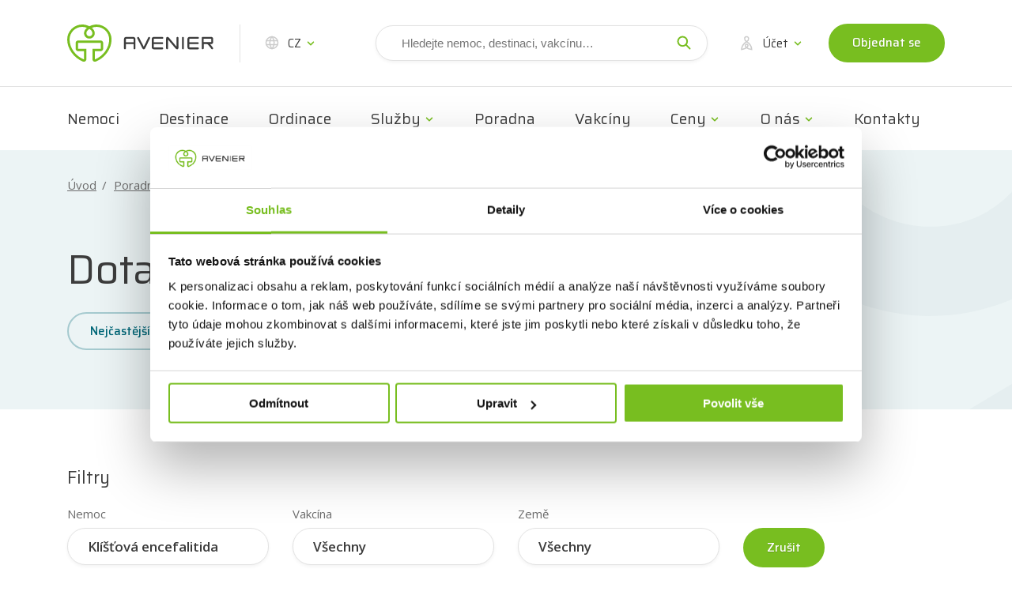

--- FILE ---
content_type: text/html; charset=utf-8
request_url: https://www.ockovacicentrum.cz/cz/poradna?n=3471
body_size: 67715
content:


<!DOCTYPE html>
<html lang="cs" itemscope itemtype="https://schema.org/FAQPage">


<head>
    <meta charset="utf-8">
    <title>Poradna o o&#x10D;kov&#xE1;n&#xED; | AVENIER - O&#x10D;kov&#xE1;n&#xED; a cestovn&#xED; medic&#xED;na</title>
    <!-- meta tags -->
    <meta name="keywords" content="">
    
    <meta name="robots" content="noindex,follow">

    <meta name="author" content="">
    <meta name="description" content="Zeptejte se nás! Máte dotaz k očkování? Zajímají Vás podrobnosti k cestovní medicíně a očkování na cesty do zahraničí? Poradna k očkování je tu pro Vás.">
    <meta name="viewport" content="width=device-width,initial-scale=1">
    <link rel="icon" href="/favicon.ico?v=3" type="image/x-icon">
    <link rel="shortcut icon" href="/favicon.ico?v=3" type="image/x-icon">
    <link rel="preconnect" href="https://fonts.googleapis.com">
    <link rel="preconnect" href="https://fonts.gstatic.com" crossorigin>
    <link href="https://fonts.googleapis.com/css2?family=Open+Sans:ital,wght@0,400;0,600;1,400;1,600&family=Saira:ital,wght@0,400;0,500;1,400&display=swap" rel="stylesheet">

    <!-- CSS -->
    <link rel="stylesheet" type="text/css" href="/static/build/styles.css?v=1JM30ZKCTI-mh_PjTZBlIqE2VGUrUYvnBnh9z3nZJvU">
    <link rel="stylesheet" type="text/css" href="/static/build/libs.min.css?v=ALtwrHkQ67ITHiW42FPG_z9A-uMFxhO8sGtSHs_GMQw">

    <style>
        .form-message-list ul {
            padding-left: 1.6rem;
            margin-bottom: 0;
        }

            .form-message-list ul, .form-message-list ul li {
                color: #BE2041;
            }
        .office-map-img {
            position: relative;
            height: 22rem;
            overflow: hidden;
        }

        .office-map-img__img {
                position: absolute;
                left: 50%;
                top: 50%;
                transform: translate(-50%, -50%);
            }

    </style>

    <script src="/lib/jquery/dist/jquery.min.js"></script>
    <script src="/js/jquery.cookie.js"></script>
    <script>
        /**
         * Cookie consent - vraci nastaveni povoleni analytickych (na vstupu 0) a marketingovych funkci (na vstupu 1).
         * Potreba nechat na zacatku, pouziva se v headscript.xslt, google.xslt a zdrojacich v CMS.
         */
        function getConsentSettingValue(vAnalSettings) {
            var consetCookie = $.cookie('.AspNet.Consent');
            if (consetCookie == undefined) {
                // souhlas zatim nebyl potvrzen, vracet false
                return '0';
            }
            var consetSettingCookie = $.cookie('.AspNet.Consent.Settings');
            if (consetSettingCookie == undefined) {
                // souhlas potvrzen, spec. nenastaveno, vracet true
                return '1';
            }
            var valuesArr = consetSettingCookie.split("_");
            return valuesArr[vAnalSettings];
        }

        /**
         * Na zaklade boolean hodnoty nastaveni '0'|'1' vraci 'denied'|'granted'.
         */
        function getGtagConsExp(consentVal) {
            return consentVal == '0' ? 'denied' : 'granted';
        }

        /**
         * Init gtag.
         * Volani z headscript.xslt, google.xslt a stranek definovanych v CMS,
         * napr. detail centra a kontakty.
         */
        function gtagConfigInit(id) {
            var analPermVal = getGtagConsExp(getConsentSettingValue(0));
            var marketPermVal = getGtagConsExp(getConsentSettingValue(1));
            gtag('consent', 'default', {
                ad_storage: marketPermVal,
                analytics_storage: analPermVal
            });

            gtag('js', new Date());
            gtag('config', id);

            /* Puvodni reseni kdy se nastaveni cetlo z cookie.
             * Pokud zakazano analSettings, nepovolil se zadny zapis.
            var analSettings = getConsentSettingValue(0);
            if (analSettings == 0) {
                gtag('config', id, {
                    client_storage: 'none'
                });
            } else {
                gtag('config', id);
            }
            */
        }

        /**
         * Init ga.
         * Volani z headscript.xslt, google.xslt a stranek definovanych v CMS,
         * napr. detail centra a kontakty.
         */
        function gaCreateInit(id) {
            var analSettings = getConsentSettingValue(0);
            if (analSettings == 0) {
                ga('create', id, {
                    'cookieDomain': 'ockovacicentrum.cz',
                    'storage': 'none'
                });
            } else {
                ga('create', id, 'ockovacicentrum.cz');
            }
        }

        /**
         * Na zaklade boolean hodnoty nastaveni '0'|'1' vraci 0|1.
         */
        function getSklikConsExp(consentVal) {
            return consentVal == '0' ? 0 : 1;
        }

        /**
         * Vraci povoleni analytickych funkci v sklik.cz formatu.
         * Povoleno: 1, nepovoleno: 0;
         * */
        function getSklikConsAnal() {
            var consAnal = getConsentSettingValue(0);
            console.log('getSklikConsAnal: ' + consAnal);
            return getSklikConsExp(consAnal);
        }

        /**
         * Init Sklik konfigurace.
         * Volani z google.xslt (odeslani objednavky) a stranek
         * definovanych v CMS: kontaktni informace, detail ockovacich center.
         */
        function sklikConversConf(id, value) {
            var consentVal = getSklikConsAnal();
            console.log('sklikConversConf:' + consentVal);
            var conversionConf = {
                id: id,
                value: value,
                consent: consentVal
            };
            if (window.rc && window.rc.conversionHit) {
                window.rc.conversionHit(conversionConf);
            }
        }
    </script>

    <!-- Google Tag Manager -->
    <script>
        (function (w, d, s, l, i) {
            w[l] = w[l] || []; w[l].push({
                'gtm.start':
                    new Date().getTime(), event: 'gtm.js'
            }); var f = d.getElementsByTagName(s)[0],
                j = d.createElement(s), dl = l != 'dataLayer' ? '&l=' + l : ''; j.async = true; j.src =
                    'https://www.googletagmanager.com/gtm.js?id=' + i + dl; f.parentNode.insertBefore(j, f);
        })(window, document, 'script', 'dataLayer', 'GTM-384876J');
    </script>
    <script>
        window.dataLayer = window.dataLayer || [];
        function gtag() { dataLayer.push(arguments); }
        // init gtag, definovano v _Layout.cshtml
        gtagConfigInit('GTM-384876J');
    </script>
    <!-- End Google Tag Manager -->
    
    <link rel="canonical" href="https://www.ockovacicentrum.cz/cz/poradna">
<link rel="next" href="https://www.ockovacicentrum.cz/cz/poradna?p=2">

</head>

<body>
    <!-- Google Tag Manager (noscript) -->
    <noscript>
        <noscript>
            <iframe src="https://www.googletagmanager.com/ns.html?id=GTM-384876J" height="0" width="0" style="display:none;visibility:hidden"></iframe>
        </noscript>
    </noscript>
    <!-- End Google Tag Manager (noscript) -->

    <div class="loading-container" style="display:none;">
        <div class="loading-content">
            <div class="loader">Loading...</div>
            <h2>Vyčkejte prosím. <br> Objednávka se zpracovává.</h2>
        </div>
    </div>

    <!-- Header -->
    <header class="header">
        <!-- Header - top bar -->
        <div class="header__topbar topbar">
            <div class="container-xl">
                <div class="row">
                    <div class="col-12">
                        <div class="topbar__inner">
                            <!-- Login -->
                            <a class="header-logo topbar__item topbar__item--logo" href="/" title="Avenier" target="_self">
                                <img src="/static/images/avenier-logo.svg" class="header-logo__img" alt="Avenier">
                            </a>

                            <!-- Language switch -->
                            <div class="lng-switch dropdown topbar__item topbar__item--lng">
                                <a class="lng-switch__link topbar__link dropdown__trig" href="#" title="CZ" target="_self" data-dropdown="menu-languages">
                                    <svg class="icon icon-site topbar__icon">
                                        <use xlink:href="/static/svg/svg-sprite.svg#icon-site" />
                                    </svg>
                                    <span class="topbar__link-text" id="localeTitle">
                                        CZ
                                    </span>
                                </a>

                                <div class="lng-switch__menu dropdown__menu dropdown__menu--bottom dropdown__menu--small" id="menu-languages">
                                    <div class="dropdown__menu-inner">
                                        <div class="dropdown-nav">
                                            <ul class="dropdown-nav__list">
                                                <li class="dropdown-nav__item">
                                                    <a class="dropdown-nav__link" href="/cz/avenier-en" title="EN" target="_self">EN</a>
                                                </li>
                                                <li class="dropdown-nav__item">
                                                    <a class="dropdown-nav__link" href="/cz/avenier-fr" title="FR" target="_self">FR</a>
                                                </li>
                                                <li class="dropdown-nav__item">
                                                    <a class="dropdown-nav__link" href="/cz/avenier-de" title="DE" target="_self">DE</a>
                                                </li>
                                                <li class="dropdown-nav__item">
                                                    <a class="dropdown-nav__link" href="/cz/avenier-ru" title="RU" target="_self">RU</a>
                                                </li>
                                                <li class="dropdown-nav__item">
                                                    <a class="dropdown-nav__link" href="/cz/avenier-vi" title="VI" target="_self">VI</a>
                                                </li>
                                                <li class="dropdown-nav__item">
                                                    <a class="dropdown-nav__link" href="/" title="CZ" target="_self">CZ</a>
                                                </li>

                                            </ul>
                                        </div>
                                    </div>
                                </div>
                            </div>

                            <!-- Search - desktop -->
                            <div class="header-search topbar__item topbar__item--search mobile-hidden">
                                <div class="header-search__cell">
                                    <input type="search" id="searchText" placeholder="Hledejte nemoc, destinaci, vakcínu…" class="header-search__input">
                                    <button class="header-search__btn" id="searchBut">
                                        <svg class="icon icon-search">
                                            <use xlink:href="/static/svg/svg-sprite.svg#icon-search" />
                                        </svg>
                                    </button>
                                </div>
                            </div>
                            <!-- Search - dropdown - mobile -->
                            <div class="header-search-dropdown dropdown topbar__item topbar__item--search-dropdown desktop-hidden">
                                <a class="header-search-dropdown__link topbar__link dropdown__trig" href="#" title="Hledat" target="_self" data-dropdown="menu-search">
                                    <svg class="icon icon-search topbar__icon">
                                        <use xlink:href="/static/svg/svg-sprite.svg#icon-search" />
                                    </svg>
                                </a>

                                <div class="header-search-dropdown__menu dropdown__menu dropdown__menu--bottom" id="menu-search">
                                    <div class="dropdown__menu-inner">
                                        <div class="header-search header-search--dropdown">
                                            <div class="header-search__cell">
                                                <input id="searchTextM" type="search" placeholder="Hledejte nemoc, destinaci, vakcínu…" class="header-search__input">
                                                <button class="header-search__btn" id="searchButM">
                                                    <svg class="icon icon-search">
                                                        <use xlink:href="/static/svg/svg-sprite.svg#icon-search" />
                                                    </svg>
                                                </button>
                                            </div>
                                        </div>
                                    </div>
                                </div>
                            </div>


                                <!-- Login  -->
                                <div class="header-user topbar__item topbar__item--user dropdown">
                                    <a class="header-user topbar__link dropdown__trig" href="#" title="Účet" target="_self" data-dropdown="menu-login">
                                        <svg class="icon icon-user topbar__icon">
                                            <use xlink:href="/static/svg/svg-sprite.svg#icon-user" />
                                        </svg>
                                        <span class="topbar__link-text">
                                            Účet
                                        </span>
                                    </a>

                                    <div class="header-user__menu dropdown__menu dropdown__menu--bottom" id="menu-login">
                                        <div class="dropdown__menu-inner">
                                            <div class="dropdown-nav">
                                                <ul class="dropdown-nav__list">
                                                    <li class="dropdown-nav__item">
                                                        <a class="dropdown-nav__link modal-trigger" href="#prihlaseni" title="Přihlaste se" target="_self">Přihlášení</a>


                                                    </li>
                                                    <li class="dropdown-nav__item">
                                                        <a class="dropdown-nav__link" href="/cz/user/register" title="Registrace" target="_self">Registrace</a>
                                                    </li>
                                                </ul>
                                            </div>
                                        </div>
                                    </div>
                                </div>


                            <!-- CTA button - desktop -->
                            <div class="topbar__item topbar__item--btn mobile-hidden">
                                <a href="/cz/objednavka-1" class="btn btn--small" title="Objednat se" target="_self">Objednat se</a>
                            </div>

                            <!-- Mobile menu trigger -->
                            <div class="header-menu menu-trigger topbar__item topbar__item--menu">
                                <div class="header-menu__inner">
                                    <span class="header-menu__label">Menu</span>
                                    <div class="header-menu__hamburger hamburger hamburger--squeeze">
                                        <div class="hamburger__box">
                                            <div class="hamburger__inner"></div>
                                        </div>
                                    </div>
                                </div>
                            </div>

                        </div>
                    </div>
                </div>
            </div>
        </div>

        <!-- Header - main navigation -->
        <div class="header__nav">
            <div class="container-xl">
                <div class="row">
                    <div class="col-12">
                        <!--Main navigation -->
                        <div class="main-nav-menu">
                            <div class="main-nav-menu__contact main-nav-contact desktop-hidden">
                                <div class="main-nav-contact__inner">
                                    <div class="main-nav-contact__content">
                                        <span class="main-nav-contact__text">Zákaznická linka</span>
                                        <span class="main-nav-contact__contact">+420 545 123 321</span>
                                    </div>
                                    <div class="main-nav-contact__btn">
                                        <a href="/cz/objednavka-1" class="btn btn--small" title="Objednat se" target="_self">Objednat se</a>
                                    </div>
                                </div>
                            </div>
                            <nav class="main-nav" role="navigation"><ul class="main-nav__list">
    <li class="main-nav__item"><a class="main-nav__link" title="Nemoci" target="_self" href="/cz/nemoci">Nemoci</a></li>
    <li class="main-nav__item"><a class="main-nav__link" title="Destinace" target="_self" href="/cz/seznam-statu-a-z">Destinace</a></li>
    <li class="main-nav__item"><a class="main-nav__link" title="Ordinace" target="_self" href="/cz/kde-ockujeme">Ordinace</a></li>
    <li class="main-nav__item dropdown"><a title="Služby" target="_self" class="main-nav__link dropdown__trig" href="#" data-dropdown="menu-4">Služby</a><div class="dropdown__menu" id="menu-4">
        <div class="dropdown__menu-inner">
          <div class="dropdown-nav">
            <ul class="dropdown-nav__list">
              <li class="dropdown-nav__item"><a class="dropdown-nav__link" href="/cz/ockovani-do-zahranici" title="Cestovní očkování" target="_self">Cestovní očkování</a></li>
              <li class="dropdown-nav__item"><a class="dropdown-nav__link" href="/cz/elektronicky-ockovaci-prukaz" title="Elektronický očkovací průkaz" target="_self">Elektronický očkovací průkaz</a></li>
              <li class="dropdown-nav__item"><a class="dropdown-nav__link" href="/cz/nemoci-v-cr" title="Očkování pro ČR" target="_self">Očkování pro ČR</a></li>
              <li class="dropdown-nav__item"><a class="dropdown-nav__link" href="/cz/pro-firmy-c1" title="Očkování pro firmy" target="_self">Očkování pro firmy</a></li>
              <li class="dropdown-nav__item"><a class="dropdown-nav__link" href="/cz/povinne-ockovani-deti" title="Pravidelné očkování" target="_self">Pravidelné očkování</a></li>
              <li class="dropdown-nav__item"><a class="dropdown-nav__link" href="/cz/bezjehlove-ockovani" title="Bezjehlové očkování" target="_self">Bezjehlové očkování</a></li>
            </ul>
          </div>
        </div>
      </div>
    </li>
    <li class="main-nav__item"><a class="main-nav__link" title="Poradna" target="_self" href="/cz/faqs">Poradna</a></li>
    <li class="main-nav__item"><a class="main-nav__link" title="Vakcíny" target="_self" href="/cz/vakciny">Vakcíny</a></li>
    <li class="main-nav__item dropdown"><a title="Ceny" target="_self" class="main-nav__link dropdown__trig" href="#" data-dropdown="menu-7">Ceny</a><div class="dropdown__menu" id="menu-7">
        <div class="dropdown__menu-inner">
          <div class="dropdown-nav">
            <ul class="dropdown-nav__list">
              <li class="dropdown-nav__item"><a class="dropdown-nav__link" href="/cz/cenik" title="Ceník očkování" target="_self">Ceník očkování</a></li>
              <li class="dropdown-nav__item"><a class="dropdown-nav__link" href="/cz/prispevky-zdravotnich-pojistoven" title="Příspěvky pojišťoven" target="_self">Příspěvky pojišťoven</a></li>
              <li class="dropdown-nav__item"><a class="dropdown-nav__link" href="/cz/slevy-a-moznosti-platby" title="Slevy a poukazy" target="_self">Slevy a poukazy</a></li>
              <li class="dropdown-nav__item"><a class="dropdown-nav__link" href="/cz/ostatni-sluzby" title="Ceník dalších služeb" target="_self">Ceník dalších služeb</a></li>
            </ul>
          </div>
        </div>
      </div>
    </li>
    <li class="main-nav__item dropdown"><a title="O nás" target="_self" class="main-nav__link dropdown__trig" href="#" data-dropdown="menu-8">O nás</a><div class="dropdown__menu" id="menu-8">
        <div class="dropdown__menu-inner">
          <div class="dropdown-nav">
            <ul class="dropdown-nav__list">
              <li class="dropdown-nav__item"><a class="dropdown-nav__link" href="/cz/o-nas" title="O Avenieru" target="_self">O Avenieru</a></li>
              <li class="dropdown-nav__item"><a class="dropdown-nav__link" href="/cz/aktualne" title="Magazín" target="_self">Magazín</a></li>
              <li class="dropdown-nav__item"><a class="dropdown-nav__link" href="/cz/nas-tym" title="Náš tým" target="_self">Náš tým</a></li>
              <li class="dropdown-nav__item"><a class="dropdown-nav__link" title="Kariéra" href="https://www.avenier.cz/cz/kariera" target="_blank">Kariéra</a></li>
            </ul>
          </div>
        </div>
      </div>
    </li>
    <li class="main-nav__item"><a class="main-nav__link" title="Kontakty" target="_self" href="/cz/kontaktni-informace">Kontakty</a></li>
  </ul></nav>
                        </div>
                    </div>
                </div>
            </div>
        </div>

        <!-- Login modal -->
        <!-- <div class="modal"> -->
        <!-- <div class="modal modal--wide"> -->
        <!-- <div class="modal modal--full-wide"> -->
        <div class="modal modal--narrow" id="prihlaseni">
            <div class="modal__box">
                <div class="row m-b-1-5">
                    <div class="col">
                        <p class="h3 m-r-1 m-b-0">
                            Přihlášení
                        </p>
                    </div>
                    <div class="col-sm-auto">
                        <a href="/cz/user/register" title="Registrace" target="_self" class="form-link form-link--right">Registrace</a>
                    </div>
                </div>
                <form class="form" id="login-form" returnurl="/cz" method="post" action="/cz/user/login?ReturnUrl=/cz">
                    <div class="form-cell-set form-cell-set--2">
                        <div class="form-cell form-cell--full">
                            <label for="" class="form-label">E-mail</label>
                            <input name="Email" type="email" class="form-input">
                        </div>
                        <div class="form-cell form-cell--full">
                            <label for="" class="form-label">Heslo</label>
                            <div class="input-password-container">
                            <input name="Password" type="password" class="form-input">
                            <input name="__RequestVerificationToken" type="hidden" value="CfDJ8AVCwdqD85FFt5ZLF1X9epZdoa0bdmelcbad7WAXB8LcC6rzHhW5_t4xwbTuDxIR120g-IMUI80w9lhBMHaYpSOpwK8FmySkzOCtkjIEG2v9OwuECGiC0-aR6ChsXIxs7cMVpAyFerh5BSgksjpDZSk" />
                                <button class="password-toggler" type="button">
                                    <svg xmlns="http://www.w3.org/2000/svg" viewBox="0 0 576 512"><path d="M288 32c-80.8 0-145.5 36.8-192.6 80.6-46.8 43.5-78.1 95.4-93 131.1-3.3 7.9-3.3 16.7 0 24.6 14.9 35.7 46.2 87.7 93 131.1 47.1 43.7 111.8 80.6 192.6 80.6s145.5-36.8 192.6-80.6c46.8-43.5 78.1-95.4 93-131.1 3.3-7.9 3.3-16.7 0-24.6-14.9-35.7-46.2-87.7-93-131.1-47.1-43.7-111.8-80.6-192.6-80.6zM144 256a144 144 0 1 1 288 0 144 144 0 1 1 -288 0zm144-64c0 35.3-28.7 64-64 64-11.5 0-22.3-3-31.7-8.4-1 10.9-.1 22.1 2.9 33.2 13.7 51.2 66.4 81.6 117.6 67.9s81.6-66.4 67.9-117.6c-12.2-45.7-55.5-74.8-101.1-70.8 5.3 9.3 8.4 20.1 8.4 31.7z" /></svg>
                                </button>
                            </div>
                        </div>
                        <div class="form-cell align-self-center">
                            <a href="/cz/user/forgotpassword" class="form-link" title="Zapomenuté heslo" target="_self">Zapomenuté heslo</a>
                        </div>
                        <div class="form-cell">
                            <button class="btn form-submit" type="submit" id="login-submit">Přihlásit se</button>
                        </div>
                    </div>
                </form>
            </div>
        </div>


    </header>

    <main class="content">
    <!-- Page head -->
    <section class="page-head page-head--bg">
        <!-- Breadcrumb -->
        <div class="breadcrumb">
            <div class="container">
                <div class="row">
                    <div class="col-12">
                        <ul class="breadcrumb__list">
                            <li class="breadcrumb__item">
                                <a class="breadcrumb__link" href="/" title="Úvod" target="_self">Úvod</a>
                            </li>
                            <li class="breadcrumb__item">
                                <a class="breadcrumb__link" href="/cz/faqs" title="Poradna" target="_self">Poradna</a>
                            </li>
                            <li class="breadcrumb__item breadcrumb__item--truncated">
                                <span class="breadcrumb__last-truncate">
                                    Specializované dotazy
                                </span>
                                <span class="breadcrumb__last">
                                    Specializované dotazy
                                </span>
                            </li>
                        </ul>
                    </div>
                </div>
            </div>
        </div>

        <div class="container">
            <div class="row">
                <div class="col-12">
                    <div class="page-head__content">
                        <h1 class="page-head__title">
                            Dotazy, konzultace, informace
                        </h1>
                        <div class="page-head__tags">
                            <div class="tag-list">
                                <a href="/cz/faqs" class="tag tag--big" title="Nejčastější dotazy" target="_self">
                                    Nejčastější dotazy
                                </a>
                                <a href="/cz/poradna" class="tag tag--big tag--active" title="Specializované dotazy" target="_self">
                                    Specializované dotazy
                                </a>
                            </div>
                        </div>
                    </div>
                </div>
            </div>
        </div>
    </section>

    <section class="block">
        <div class="container block-rows">




            <div class="row">
                <div class="col-12">
                    <h4>Filtry</h4>
<div class="row">
  <div class="col-xl-3"><label for="" class="form-label">Nemoc</label><div class="form-select"><select id="illList" class="form-select__input"><option value="0">Všechny</option>
        <option id="3465" value="3465">Břišní tyfus</option>
        <option id="3466" value="3466">Černý kašel</option>
        <option id="3467" value="3467">Dětská obrna</option>
        <option id="3470" value="3470">Horečka dengue</option>
        <option id="3463" value="3463">Cholera</option>
        <option id="3464" value="3464">Chřipka</option>
        <option id="3478" value="3478">Infekce lidským papilomavirem (HPV)</option>
        <option id="3486" value="3486">Japonská encefalitida</option>
        <option id="3471" value="3471">Klíšťová encefalitida</option>
        <option id="3495" value="3495">Meningokok (A, C, W135, Y)</option>
        <option id="3496" value="3496">Meningokok (B)</option>
        <option id="3493" value="3493">Pásový opar</option>
        <option id="3475" value="3475">Plané neštovice</option>
        <option id="3476" value="3476">Pneumokokové nákazy</option>
        <option id="3477" value="3477">Příušnice</option>
        <option id="7636" value="7636">Respirační syncytiální virus (RSV)</option>
        <option id="3485" value="3485">Rotavirové infekce</option>
        <option id="3479" value="3479">Spalničky</option>
        <option id="3480" value="3480">Tetanus</option>
        <option id="3481" value="3481">Vzteklina</option>
        <option id="3482" value="3482">Zarděnky</option>
        <option id="3483" value="3483">Záškrt</option>
        <option id="3468" value="3468">Žloutenka typu A</option>
        <option id="3469" value="3469">Žloutenka typu B</option>
        <option id="3487" value="3487">Žloutenky</option>
        <option id="3484" value="3484">Žlutá zimnice</option></select></div>
  </div>
  <div class="col-xl-3"><label for="" class="form-label">Vakcína</label><div class="form-select"><select id="vaccList" class="form-select__input"><option value="0">Všechny </option>
        <option id="3791" value="3791">Adacel</option>
        <option id="3731" value="3731">Avaxim 160 U</option>
        <option id="3801" value="3801">Bexsero</option>
        <option id="3760" value="3760">Boostrix</option>
        <option id="3762" value="3762">Boostrix Polio</option>
        <option id="3759" value="3759">Dukoral</option>
        <option id="3737" value="3737">Encepur pro děti</option>
        <option id="3738" value="3738">Encepur pro dospělé</option>
        <option id="3732" value="3732">Engerix-B 20 (pro dospělé)</option>
        <option id="3735" value="3735">FSME-IMMUN 0,25 ml</option>
        <option id="3736" value="3736">FSME-IMMUN 0,5 ml</option>
        <option id="5367" value="5367">Gardasil 9</option>
        <option id="3729" value="3729">Havrix 1440 (pro dospělé)</option>
        <option id="3730" value="3730">Havrix 720 (pro děti)</option>
        <option id="3765" value="3765">Influvac</option>
        <option id="6584" value="6584">Influvac Tetra</option>
        <option id="3761" value="3761">Ixiaro</option>
        <option id="7421" value="7421">MenQuadfi</option>
        <option id="3742" value="3742">Menveo</option>
        <option id="6696" value="6696">M-M-RvaxPro</option>
        <option id="3797" value="3797">Nimenrix</option>
        <option id="3751" value="3751">Prevenar 13</option>
        <option id="3755" value="3755">Priorix</option>
        <option id="3749" value="3749">Stamaril</option>
        <option id="6449" value="6449">Trumenba</option>
        <option id="3733" value="3733">Twinrix Adult (pro dospělé)</option>
        <option id="3747" value="3747">Typhim</option>
        <option id="3804" value="3804">Vaqta Adult</option>
        <option id="3758" value="3758">Varilrix</option>
        <option id="3764" value="3764">Vaxigrip</option>
        <option id="6334" value="6334">Vaxigrip Tetra</option>
        <option id="3746" value="3746">Verorab</option></select></div>
  </div>
  <div class="col-xl-3"><label for="" class="form-label">Země</label><div class="form-select"><select id="countryList" class="form-select__input"><option value="0">Všechny</option>
        <option id="3806" value="3806">Albánie</option>
        <option id="3401" value="3401">Alžírsko</option>
        <option id="3898" value="3898">Argentina</option>
        <option id="3964" value="3964">Bali</option>
        <option id="3899" value="3899">Bolívie</option>
        <option id="3404" value="3404">Botswana</option>
        <option id="3900" value="3900">Brazílie</option>
        <option id="3813" value="3813">Česká republika</option>
        <option id="3920" value="3920">Čína</option>
        <option id="3860" value="3860">Dominikánská republika</option>
        <option id="3410" value="3410">Egypt</option>
        <option id="3412" value="3412">Etiopie</option>
        <option id="3921" value="3921">Filipíny</option>
        <option id="3413" value="3413">Gabon</option>
        <option id="3415" value="3415">Ghana</option>
        <option id="3903" value="3903">Guyana</option>
        <option id="3864" value="3864">Honduras</option>
        <option id="3904" value="3904">Chile</option>
        <option id="3924" value="3924">Indie</option>
        <option id="3925" value="3925">Indonésie</option>
        <option id="3929" value="3929">Japonsko</option>
        <option id="3418" value="3418">Jihoafrická republika</option>
        <option id="3932" value="3932">Kambodža</option>
        <option id="3421" value="3421">Kapverdy</option>
        <option id="3422" value="3422">Keňa (Kenya)</option>
        <option id="3905" value="3905">Kolumbie</option>
        <option id="3867" value="3867">Kostarika</option>
        <option id="3868" value="3868">Kuba</option>
        <option id="3938" value="3938">Kyrgyzstán</option>
        <option id="3827" value="3827">Maďarsko</option>
        <option id="3942" value="3942">Malajsie</option>
        <option id="3429" value="3429">Malawi</option>
        <option id="3943" value="3943">Maledivy</option>
        <option id="3852" value="3852">Mallorca</option>
        <option id="3431" value="3431">Maroko</option>
        <option id="3869" value="3869">Mexiko</option>
        <option id="3944" value="3944">Mongolsko</option>
        <option id="3434" value="3434">Mosambik</option>
        <option id="3945" value="3945">Myanmar (Barma)</option>
        <option id="3435" value="3435">Namibie</option>
        <option id="3977" value="3977">Nový Zéland</option>
        <option id="3871" value="3871">Panama</option>
        <option id="3907" value="3907">Peru</option>
        <option id="3438" value="3438">Pobřeží slonoviny</option>
        <option id="3837" value="3837">Rakousko</option>
        <option id="3838" value="3838">Rumunsko</option>
        <option id="3949" value="3949">Saudská Arábie</option>
        <option id="3442" value="3442">Senegal</option>
        <option id="3443" value="3443">Seychely</option>
        <option id="3950" value="3950">Singapur</option>
        <option id="3952" value="3952">Srí Lanka</option>
        <option id="3450" value="3450">Tanzanie</option>
        <option id="3955" value="3955">Thajsko</option>
        <option id="3956" value="3956">Tchaj-wan</option>
        <option id="3452" value="3452">Tunisko</option>
        <option id="3957" value="3957">Turecko</option>
        <option id="3453" value="3453">Uganda</option>
        <option id="3909" value="3909">Uruguay</option>
        <option id="3877" value="3877">USA</option>
        <option id="3960" value="3960">Vietnam</option>
        <option id="3454" value="3454">Zambie</option>
        <option id="3455" value="3455">Zanzibar </option>
        <option id="3457" value="3457">Zimbabwe</option></select></div>
  </div>
  <div class="col-xl-3"><label for="" class="form-label"> </label><div class="form-select"><a class="btn btn--small" href="/cz/poradna">Zrušit</a></div>
  </div>
</div>
                    <input type="hidden" id="forumTotal" value="15"><input type="hidden" id="forumItem" value=""><section class="block" id="poradna"><div class="row">
    <div class="col-12">
      <div class="row gx-5">
        <div class="col-lg-12">
          <div class="accordion-list">
            <div class="accordion accordion--small" id="item7996" itemscope="" itemprop="mainEntity" itemtype="https://schema.org/Question">
              <div class="accordion__head">
                <h3 class="accordion__title" itemprop="name">Klíšťová encefalitida: Přeočkování</h3>
              </div>
              <div class="accordion__content" itemscope="" itemprop="acceptedAnswer" itemtype="https://schema.org/Answer">
                <div class="accordion__inner">
                  <div class="entry" itemprop="text"><p><b>Byla jsem očkovaná 3. dávkou proti klíšťové encefalitidě před 6 lety. Je možné podat jen posilující dávku, nebo je potřeba absolvovat celé očkovací schéma?</b></p><p>Není nutné začínat celé schéma, stačí podat jednu posilující dávku FSME-IMMUN, nicméně další přeočkování musí být dle standardního schématu po 5 letech. </p><p>  MUDr. Ivo Hiemer   <br></p></div>
                </div>
              </div>
            </div>
            <div class="accordion accordion--small" id="item7716" itemscope="" itemprop="mainEntity" itemtype="https://schema.org/Question">
              <div class="accordion__head">
                <h3 class="accordion__title" itemprop="name">Klíšťová encefalitida: Kdy očkovat?</h3>
              </div>
              <div class="accordion__content" itemscope="" itemprop="acceptedAnswer" itemtype="https://schema.org/Answer">
                <div class="accordion__inner">
                  <div class="entry" itemprop="text"><p><b>Kdy je ideální podstoupit očkování proti klíšťové encefalitidě? Kolik dávek je nutné aplikovat?</b></p><p>Očkovat proti klíšťové encefalitidě se dá celoročně. Nejideálnější je provést očkování před začátkem sezony klíšťat. Podávají tři dávky základního očkování. Vakcína je "neživá", snáší se dobře.</p><p>MUDr. Ivo Hiemer</p></div>
                </div>
              </div>
            </div>
            <div class="accordion accordion--small" id="item7103" itemscope="" itemprop="mainEntity" itemtype="https://schema.org/Question">
              <div class="accordion__head">
                <h3 class="accordion__title" itemprop="name">Klíšťová encefalitida: Plánované těhotenství</h3>
              </div>
              <div class="accordion__content" itemscope="" itemprop="acceptedAnswer" itemtype="https://schema.org/Answer">
                <div class="accordion__inner">
                  <div class="entry" itemprop="text"><p style="text-align: justify; "><strong>Chceme s partnerkou počít dítě a zajímá nás, zda je bezprostřední početí kontraindikací k očkování na KE (posilující dávka po pěti letech). Resp. když jeden den naočkujeme, můžeme počít ten samý den bez obav?</strong></p>

<p style="text-align: justify; ">Očkování proti KE není kontraindikací početí dítěte. V souvislosti s plánovanou graviditou doporučuji zvážit očkování proti chřipce a černému kašli, kontrolu hladiny protilátek proti spalničkám a případně planým neštovicím při jejich negativní anamnéze.</p><p style="text-align: justify; ">MUDr. Hana Ševčíková</p></div>
                </div>
              </div>
            </div>
            <div class="accordion accordion--small" id="item7060" itemscope="" itemprop="mainEntity" itemtype="https://schema.org/Question">
              <div class="accordion__head">
                <h3 class="accordion__title" itemprop="name">Klíšťová encefalitida: Odložení 2. dávky</h3>
              </div>
              <div class="accordion__content" itemscope="" itemprop="acceptedAnswer" itemtype="https://schema.org/Answer">
                <div class="accordion__inner">
                  <div class="entry" itemprop="text"><div style="text-align: justify; "><strong>Mám za sebou první dávku proti klíšťové encefalitidě, 2. dávku jsem bohužel musela kvůli viróze odložit, ale chystám se během následujících dní. Chci se zeptat – chrání 1. dávka alespoň částečně proti nemoci? A co by se stalo, kdybych náhodou chytla mezi 1. a 2. dávkou klíště? Mám strávit víkend v přírodě, samozřejmě vezmu repelenty, ale i tak mám obavy.</strong></div>

<div style="text-align: justify; ">Dobrý den, po první dávce ještě nemáte ochranou hladinu protilátek. Očkování dostatečně chrání až tak 7–10 dní po druhé dávce. V případě nákazy by však onemocnění mohlo mít lehčí průběh.</div><div style="text-align: justify; "><br></div>

<div style="text-align: justify;">MUDr. Ilona Kochová&nbsp;</div></div>
                </div>
              </div>
            </div>
            <div class="accordion accordion--small" id="item6960" itemscope="" itemprop="mainEntity" itemtype="https://schema.org/Question">
              <div class="accordion__head">
                <h3 class="accordion__title" itemprop="name">Klíšťová encefalitida: Očkování v době pandemie</h3>
              </div>
              <div class="accordion__content" itemscope="" itemprop="acceptedAnswer" itemtype="https://schema.org/Answer">
                <div class="accordion__inner">
                  <div class="entry" itemprop="text"><p><div style="text-align: justify;"><strong>Chtěla bych se nechat očkovat proti klíšťové encefalitidě, ale zajímalo by mě, zda je to v současné době rozumné, jelikož mám sníženou imunitu v podobě nižších bílých krvinek a destiček (tento stav přetrvává už několik let).&nbsp; Už jsem u vás absolvovala několik očkování, tak je možné, že máte i zprávu o této nižší imunitě. Proto vás chci požádat, zda byste byli tak hodní a otevřeně napsali, zda mám počkat s tímto očkováním, nebo se můžu nechat očkovat.&nbsp;</strong></div><div style="text-align: justify;">Dobrý den, očkování proti klíšťové encefalitidě není nezbytně nutné nyní kvůli koronavirové pandemii přerušovat. Klíšťata jsou již nyní aktivní. Jde o mrtvou vakcínu, s minimální zátěží na imunitní systém. Do našich očkovacích center by měli chodit zdraví klienti bez příznaků jakéhokoliv akutního onemocnění. Nevím, na kolikátou dávku očkování máte jít. V případě, že jde o přeočkování, je možné očkování i o několik měsíců odložit. V případě, že s očkováním začínáte, asi bych to neodkládala, klíšťata jsou již aktivní. Klíšťová encefalitida může mít závažný průběh.</div><div style="text-align: justify;"><br></div><div style="text-align: justify;">MUDr. Ilona Kochová</div></p></div>
                </div>
              </div>
            </div>
            <div class="accordion accordion--small" id="item6920" itemscope="" itemprop="mainEntity" itemtype="https://schema.org/Question">
              <div class="accordion__head">
                <h3 class="accordion__title" itemprop="name">Klíšťová encefalitida: Očkování a COVID-19</h3>
              </div>
              <div class="accordion__content" itemscope="" itemprop="acceptedAnswer" itemtype="https://schema.org/Answer">
                <div class="accordion__inner">
                  <div class="entry" itemprop="text"><p><div style="text-align: justify;"><b>Vzhledem k aktuální situaci okolo COVID-19 a rizicích nákazy (syn nemá plíce v ideálním stavu) bych se chtěla zeptat, jak moc velký problém je třetí dávku proti klíšťové encefalitidě odsunout o 1 měsíc? Nemuselo by se doufám začínám od znova? Chránit syna klíšťovkou chci, ale den bych se obávala potenciálně dvojí zátěže organismu – vakcínou a koronavirem.</b></div><div style="text-align: justify;">Určitě není problém odložit očkování o měsíc nebo několik měsíců, ale současná situace ve výskytu koronaviru není důvodem pro odklad očkování. Nedoporučuje to ani Česká vakcinologická společnost. Je potřeba myslet i na další vážná infekční rizika. Navíc situace ve výskytu koronaviru nemusí být za měsíc o nic lepší, než je v tuto chvíli.</div></p><p style="text-align: justify; ">
MUDr. Hana Ševčíková</p></div>
                </div>
              </div>
            </div>
            <div class="accordion accordion--small" id="item6755" itemscope="" itemprop="mainEntity" itemtype="https://schema.org/Question">
              <div class="accordion__head">
                <h3 class="accordion__title" itemprop="name">Klíšťová encefalitida: Očkování v těhotenství</h3>
              </div>
              <div class="accordion__content" itemscope="" itemprop="acceptedAnswer" itemtype="https://schema.org/Answer">
                <div class="accordion__inner">
                  <div class="entry" itemprop="text"><p><div style="text-align: justify;"><b>Jaká jsou rizika vakcíny FSME-IMMUN v těhotenství? Byla jsem očkovaná, aniž bych tušila o graviditě.</b></div><div style="text-align: justify;">Vakcína FSME-Immun je neživá vakcína, pokud se nechtěně naočkuje v graviditě, riziko postižení dítěte je mizivé, až nulové. Nemusíte mít obavy. Řekněte o tomto svému očkujícímu lékaři, ten by měl odeslat hlášení o tomto očkování na SÚKL.&nbsp;</div></p><p style="text-align: justify; ">
MUDr. Ivo Hiemer</p></div>
                </div>
              </div>
            </div>
            <div class="accordion accordion--small" id="item6663" itemscope="" itemprop="mainEntity" itemtype="https://schema.org/Question">
              <div class="accordion__head">
                <h3 class="accordion__title" itemprop="name">Klíšťová encefalitida: Očkování po prodělené lymeské borelióze</h3>
              </div>
              <div class="accordion__content" itemscope="" itemprop="acceptedAnswer" itemtype="https://schema.org/Answer">
                <div class="accordion__inner">
                  <div class="entry" itemprop="text"><p><div style="text-align: justify;"><strong>Je možné očkovat člověka s prodělanou boreliózou proti klíšťové encefalitidě? Popřípadě po jaké době, kdy je vyléčen? V jakém ročním období je nejlepší tuto vakcínu aplikovat?</strong></div><div style="text-align: justify;">Prodělaná borelióza není kontraindikací očkování proti klíšťové encefalitidě. Po nekomplikovaném průběhu lymeské borreliózy můžete být očkována v řádu několika týdnů po onemocnění a po ukončení léčby. Odstup se posuzuje individuálně a rozhodne o něm očkující lékař.&nbsp;</div></p><p style="text-align: justify; ">
MUDr. Hana Ševčíková</p></div>
                </div>
              </div>
            </div>
            <div class="accordion accordion--small" id="item6315" itemscope="" itemprop="mainEntity" itemtype="https://schema.org/Question">
              <div class="accordion__head">
                <h3 class="accordion__title" itemprop="name">Klíšťová encefalitida: Očkování v létě</h3>
              </div>
              <div class="accordion__content" itemscope="" itemprop="acceptedAnswer" itemtype="https://schema.org/Answer">
                <div class="accordion__inner">
                  <div class="entry" itemprop="text"><p><div style="text-align: justify;"><b>Zvažuji po návratu z dovolené (půlka června) očkování proti klíšťové encefalitidě. Měl bych v té souvislosti dotaz – má to ještě smysl (není již druhá polovina června pozdě)?</b></div><div style="text-align: justify;">Vzhledem k tomu, že riziko přenosu klíšťové encefalitidy je téměř celoroční, očkování jistě má smysl i v červnu. Plná ochrana nastupuje 4 týdny po zahájení očkování, tedy 14 dnů po dávce druhé.</div></p><p style="text-align: justify; ">
MUDr. Hana Ševčíková</p></div>
                </div>
              </div>
            </div>
            <div class="accordion accordion--small" id="item6317" itemscope="" itemprop="mainEntity" itemtype="https://schema.org/Question">
              <div class="accordion__head">
                <h3 class="accordion__title" itemprop="name">Klíšťová encefalitida: Očkování po odstranění klíštěte</h3>
              </div>
              <div class="accordion__content" itemscope="" itemprop="acceptedAnswer" itemtype="https://schema.org/Answer">
                <div class="accordion__inner">
                  <div class="entry" itemprop="text"><p><div style="text-align: justify;"><strong>Syn měl 2 klíšťata zhruba před měsícem. Chtěli bychom ho očkovat, ale jeho lékařka tvrdí, že díky těm klíšťatům letos očkovat již nelze. Kdy lze nejdříve očkovat?</strong></div><div style="text-align: justify;">Očkování proti KE je možné v průběhu celého kalendářního roku. Doporučení, které Vám dala paní doktorka, již neplatí. Odstup od přisátí klíštěte považuji za dostatečný. Očkování můžete realizovat na některém našem pracovišti. Ochrana proti KE nastupuje 14 dnů po aplikaci 2. dávky a ta se podává 14 dnů po 1. dávce. To znamená, že 4 týdny po zahájení očkování se již nemusíte obávat nákazy klíšťovou encefalitidou u Vašeho syna.</div><div style="text-align: justify;"><br></div><div style="text-align: justify;">MUDr. Hana Ševčíková</div></p></div>
                </div>
              </div>
            </div>
            <div class="accordion accordion--small" id="item6087" itemscope="" itemprop="mainEntity" itemtype="https://schema.org/Question">
              <div class="accordion__head">
                <h3 class="accordion__title" itemprop="name">Klíšťová encefalitida: Očkování po prodělání zánětu mozkových blan</h3>
              </div>
              <div class="accordion__content" itemscope="" itemprop="acceptedAnswer" itemtype="https://schema.org/Answer">
                <div class="accordion__inner">
                  <div class="entry" itemprop="text"><p></p><div style="text-align: justify;"><strong>Ve 3 letech jsem prodělala zánět mozkových blan (z chřipky). Nyní je mi 28 a přemýšlím o nějaké účinné prevenci (sportuji a chodím do lesa). Co byste mi, prosím, navrhovali? Můj stávající lékař doporučuje očkování proti klíšťové encefalitidě, ale mám trochu obavu z možných reakcí na tuto vakcínu nebo jejích nežádoucích následků.</strong></div><div style="text-align: justify;">Pokud ráda sportujete a chodíte do přírody, je očkování proti klíšťové encefalitidě určitě vhodné. Jedná se o závažné onemocnění, mnohdy s trvalými následky, které se nedá kausálně léčit. Očkování proti této nemoci je nejrozšířenějším nadstandardním očkováním v ČR a je velmi dobře snášeno. O režimových opatřeních po očkování Vás poučí očkující lékař, k nejčastějším nežádoucím účinkům patří pouze mírná bolestivost v místě aplikace a únava v den očkování. Ochrana nastupuje po podání 2. dávky cca za 14 dnů a poté je potřeba podávat další dávky v pravidelných intervalech.</div><p></p><p style="text-align: justify; ">
MUDr. Hana Ševčíková</p></div>
                </div>
              </div>
            </div>
            <div class="accordion accordion--small" id="item4198" itemscope="" itemprop="mainEntity" itemtype="https://schema.org/Question">
              <div class="accordion__head">
                <h3 class="accordion__title" itemprop="name">Klíšťová encefalitida: Promeškané přeočkování</h3>
              </div>
              <div class="accordion__content" itemscope="" itemprop="acceptedAnswer" itemtype="https://schema.org/Answer">
                <div class="accordion__inner">
                  <div class="entry" itemprop="text"><p><div style="text-align: justify;"><b>Měl bych dotaz ohledně očkování proti klíšťové encefalitidě. Před 4 lety a 2 měsíci jsem byl očkován látkou FSME-IMMUN pro dospělé (3.dávka 7.11. 2007). Měl jsem za to, že další přeočkování je za 5 let a ne za 3 roky, nicméně stalo se a uběhly 4 roky a 2 měsíce. Bude mě stačit nyní přeočkovat další dávkou, nebo je nutné absolvovat celé očkování znovu? Je mně 38 let, jsem zdravý, sportovec bez jakýchkoliv zdravotních problémů.</b></div><div style="text-align: justify;">Dobrý den, první přeočkování je dle platného schématu skutečně po 3 letech a následně až do 60 let věku jednou dávkou co 5 let. Je velmi pravděpodobné, že protilátky pořád máte, ale absolutní jistotu Vám dá až test z krve (séra). V případě přetrvávajících protilátek by na předchozí očkování šlo navázat posilující booster dávkou. Je to na osobní konzultaci a další postup se musí zvolit i dle míry rizika a pravděpodobnosti expozice infekci, tj. jestli se pohybujete ve vysoce rizikových oblastech apod.</div></p><p style="text-align: justify; ">Doc. MUDr. Rastislav Maďar, Ph.D.</p></div>
                </div>
              </div>
            </div>
          </div>
        </div>
      </div>
    </div>
  </div></section><div class="row">
  <div class="col-12">
    <div class="pager" id="forumPager">
      <div class="pager__prev"></div>
      <ul class="pager__list">
        <li class="pager__item"><a href="?p=1" class="pager__link pager__link--active">1</a></li>
        <li class="pager__item"><a class="pager__link" href="?p=2">2</a></li>
      </ul><a class="pager__next pager__btn" href="?p=2" title="Zobrazit další" target="_self">
                          Zobrazit další
                      </a></div>
  </div>
</div>
                    
                </div>
            </div>
        </div>

    </section>

    <div class="modal modal--wide" id="dotaz">
        <div class="modal__box">
            <h3 class="modal__title">
                Zeptejte se našich odborníků
            </h3>

            <div class="alert-list m-b-2">
                <div class="alert alert--small">
                    <div class="alert__inner">
                        <img src="/static/images/alert.svg" alt="" class="alert__icon">
                        <div class="alert__content">
                            <p>
                                Své otázky prosím pokládejte až po prostudování našich webových stránek, které přinášejí srozumitelné informace o jednotlivých nemocech, vakcínách a jejich schématech očkování, ceně a další. Zasílání dotazů na informace, které lze na našem webu lehce dohledat zbytečně zahlcuje naše lékaře, čímž se prodlužuje čas odpovědí.
                            </p>
                        </div>
                    </div>
                </div>
                <div class="alert alert--small">
                    <div class="alert__inner">
                        <img src="/static/images/alert.svg" alt="" class="alert__icon">
                        <div class="alert__content">
                            <p>
                                Upozorňujeme, že tato poradna není určená pro pravidelné očkování dětské populace, které se provádí v ordinacích praktických lékařů pro děti a dorost.
                            </p>
                        </div>
                    </div>
                </div>
            </div>

            <form method="post" id="forumRequestForm" class="form">
                <div class="form-cell-set">
                    <div class="form-message-list">
                        
                        <div id="msgSuccessDiv" class="text-success" style="margin-bottom: 30px; visibility: hidden;"></div>
                    </div>
                </div>
                <div class="form-cell-set form-cell-set--2">
                    <div class="form-cell form-error">
                        <label for="" class="form-label">Jméno a příjmení</label>
                        <input type="text" class="form-input" maxlength="255" id="name">
                        <p id="lastname-error" class="error form-error-text">Toto pole je povinné</p>
                    </div>
                    <div class="form-cell form-error">
                        <label for="" class="form-label">E-mail</label>
                        <input type="text" class="form-input" maxlength="255" id="email">
                        <p id="lastname-error" class="error form-error-text">Toto pole je povinné</p>
                    </div>
                    <div class="form-cell form-cell--full form-error">
                        <label for="" class="form-label">Dotaz</label>
                        <textarea class="form-input" maxlength="1250" id="request"></textarea>
                        <p id="lastname-error" class="error form-error-text">Toto pole je povinné</p>
                    </div>
                </div>

                <div class="form-cell-set form-cell-set--2 align-items-center">
                    <div class="form-cell">
                        <div class="form-check">
                            <input type="checkbox" class="form-check__input" id="termsAndConditionsCheck" value="1" name="termsAndConditionsCheck">
                            <label for="termsAndConditionsCheck" class="form-check__label form-error">Souhlasím se <a href="#">zpracováním osobních údajů</a></label>
                            <p id="lastname-error" class="error form-error-text">Toto pole je povinné</p>
                        </div>
                    </div>
                    <div class="form-cell recaptcha-wrap">
                        <div class="recaptcha" id="captchaDiv">
                        </div>
                    </div>
                </div>

            <input name="__RequestVerificationToken" type="hidden" value="CfDJ8AVCwdqD85FFt5ZLF1X9epZdoa0bdmelcbad7WAXB8LcC6rzHhW5_t4xwbTuDxIR120g-IMUI80w9lhBMHaYpSOpwK8FmySkzOCtkjIEG2v9OwuECGiC0-aR6ChsXIxs7cMVpAyFerh5BSgksjpDZSk" /></form>


        </div>
    </div>

</main>





    <!-- Footer -->
    <footer class="footer">
        <div class="footer__contacts">
            <div class="container">
                <div class="row">
                    <div class="col-12">
                        <div class="footer-contacts">
                            <div class="footer-contacts__item">
                                <a href="/cz/objednavka-1" class="btn footer-contacts__btn" title="Objednat se" target="_self">Objednat se</a>
                            </div>
                            <div class="footer-contacts__item">
                                <a href="tel:+420 545 123 321" class="footer-contacts__link" title="+420 545 123 321" target="_blank">
                                    <svg class="icon icon-phone footer-contacts__link-icon">
                                        <use xlink:href="/static/svg/svg-sprite.svg#icon-phone"></use>
                                    </svg>
                                    +420 545 123 321
                                </a>
                            </div>
                            <div class="footer-contacts__item">
                                <a href="mailto:info@ockovacicentrum.cz" class="footer-contacts__link" title="info@ockovacicentrum.cz" target="_blank">
                                    <svg class="icon icon-send footer-contacts__link-icon">
                                        <use xlink:href="/static/svg/svg-sprite.svg#icon-send"></use>
                                    </svg>
                                    info@ockovacicentrum.cz
                                </a>
                            </div>
                      <!--       <div class="footer-contacts__item">
                                <div class="social-nav">
                                    <ul class="social-nav__list">
                                       

 
                                        <li class="social-nav__item">
                                            <a href="https://www.instagram.com/ockovaci_centra_avenier/" class="social-nav__link" itle="Instagram" target="_blank">
                                                <svg class="icon icon-instagram social-nav__link-icon">
                                                    <use xlink:href="/static/svg/svg-sprite.svg#icon-instagram"></use>
                                                </svg>
                                            </a>
                                        </li>
                                    </ul>
                                </div>
                            </div> -->
                        </div>
                    </div>
                </div>
            </div>
        </div>
        <div class="footer__nav">
            <div class="container">
                <div class="row">
                    <div class="col-12">
                        <div class="footer-nav">
                            <ul class="footer-nav__list">
                                <li class="footer-nav__item">
                                    <span class="footer-nav__copy">© 2025 Avenier a.s.</span>
                                </li>
                                <li class="footer-nav__item">
                                    <a href="/cz/ochrana-osobnich-udaju" class="footer-nav__link" title="Ochrana osobních údajů" target="_self">Ochrana osobních údajů</a>
                                </li>
                                <li class="footer-nav__item">
                                    <a href="/userfiles/file/VOP_OCM_2023.pdf" class="footer-nav__link" title="Obchodní podmínky">Obchodní podmínky</a>
                                </li>
                               
                                <li class="footer-nav__item">
                                    <a href="/cz/ochrana-osobnich-udaju" class="footer-nav__link" title="Cookies" target="_self">Cookies</a>
                                </li>
                            </ul>
                        </div>
                    </div>
                </div>
            </div>
        </div>
    </footer>




    <!-- JS -->
    <script>
        $(document).ready(function () {
            // Nezobrazeni elementu "Dulezita upozorneni", pokud uzivatel skryl.
            handleEmergencyWarn();
            console.log("layout ready");
            function toggleFooterContactItem() {
                const isOrderPage = window.location.pathname.includes('/objednavka/');
                const isMopPage = window.location.pathname.includes('/mezinarodni-ockovaci-prukaz');
                const isMobile = window.innerWidth < 991;

                const $item = $('.footer-contacts .footer-contacts__item').first();

                if (isOrderPage && isMobile) {
                    $item.css('display', 'none');
                } else {
                    $item.css('display', 'block');
                }

                if (isMopPage) {
                    $item.css('display', 'none');
                }
            }

        toggleFooterContactItem();

        $(window).on('resize', toggleFooterContactItem);
        });

        /*
        * Nezobrazeni elementu "Dulezita upozorneni", pokud uzivatel skryl.
        * Odchyceni onClick event na zavreni elementu "Dulezita upozorneni".
        * Nastavi cookie na platnost 12h.
        * V CmsController.Main() zkontroluje, pokud cookie existuje, nevyrenderuje ViewBag.pageInfo.top2,
        * ktery "Dulezita upozorneni" obsahuje.
        * Cilem je aby se na mobilu po zavreni po dobu 12h element nezobrazoval.
        */
        function handleEmergencyWarn() {
            var emergencyCloseBtnDiv = document.querySelector("div.hp-emergency-title");
            $(emergencyCloseBtnDiv).click(function () {
                // nastaveni cookie s platnosti 12h
                setCookie('_ave.oc.emergencyWarnDiv', 'hidden', 0.5);
            });
        }

        // Set a Cookie
        function setCookie(cName, cValue, expDays) {
            let date = new Date();
            date.setTime(date.getTime() + (expDays * 24 * 60 * 60 * 1000));
            const expires = "expires=" + date.toUTCString();
            document.cookie = cName + "=" + cValue + "; " + expires + "; path=/";
        }

        $(window).on('unload', function () {
            console.log('window.unload');
            /*
            $.get('/data/bye', function () {
                return;
            });
            */
        });

    </script>
    <script src="/js/_common.js?v=OKtPBD79T5Ei81Cn6T2AIGM9QMgeEUInZ3kg2RTNE90"></script>
    




    <script src="/lib/jquery-validation/dist/jquery.validate.min.js"></script>
<script src="/lib/jquery-validation-unobtrusive/jquery.validate.unobtrusive.min.js"></script>



    <!-- Deklarace reCaptchaSiteKey z ViewBag,
        pouziti v grecaptcha inicializaci v ~/js/_forumresult.js
    -->
    <script>
        var reCaptchaSiteKey = '6LdEoAUTAAAAABLEUV4NxFiQPeTA5PnHHUBMggN0'
    </script>
    <script src="/js/bizlink.net.js?v=IFgXEfxgEJUleGo98F2OutT9FAidWBt4H5gPWusWzp0"></script>
    <script src="/js/_cmsnet.js?v=-efYlKFH21BLuj-QDy4tuJw3koO28pGeDeg2-VAFHDU"></script>

    <script src="/js/_forumsearch.js?v=kSrBsSZ_qGwUeSswLAHsdbn2zOXjM8xcFLuHMTgDAvo" defer preload></script>
    <script src="/js/_forum.js?v=SlGotz3kwoMYYLXEqgil7fB36IAhZiho0IGNCFgBQiw" defer preload></script>

    <script>
        $(document).ready(function () {
            $("#forumSubmit").on('click', function () {
                console.log('send sub');
                // odeslání formuláře
                // AjaxFormSubmit();
                //$("#dotaz").close();
            });
            $("#email").on('keyup', function (e) {
                console.log(e);
                // odeslání formuláře
                // AjaxFormSubmit();
                //$("#dotaz").close();
            });
            console.log("forum ready");
            formInit();
        });
    </script>


    <script src="/js/_userlogin.js?v=BSYJhYYaXwSmcXFxzNmd-rIXpqg5GcaGF8JmHdWUgTU"></script>
    <script src="/static/build/runtime.js?v=j1vEFSdyXwmQz6fNn8PcsnKc60FRZFSUW0Y_lSaMjRY" defer preload></script>
    <script src="/static/build/scripts.js?v=9kTBGab5KVpXLd2WCoIZ9ULkuToDgVK7qkZgGCKz00c" defer preload></script>
</body>
</html>


--- FILE ---
content_type: text/css
request_url: https://www.ockovacicentrum.cz/static/build/styles.css?v=1JM30ZKCTI-mh_PjTZBlIqE2VGUrUYvnBnh9z3nZJvU
body_size: 266919
content:
abbr,address,article,aside,audio,b,blockquote,body,caption,cite,code,dd,del,dfn,div,dl,dt,em,fieldset,figure,footer,form,h1,h2,h3,h4,h5,h6,header,hgroup,html,i,iframe,img,ins,kbd,label,legend,li,mark,menu,nav,object,ol,p,pre,q,samp,section,small,span,strong,sub,sup,table,tbody,td,tfoot,th,thead,time,tr,ul,var,video{background:transparent;border:0;font-size:100%;margin:0;outline:0;padding:0;vertical-align:baseline}ol,ul{list-style:none}blockquote,q{quotes:none}blockquote:after,blockquote:before,q:after,q:before{content:"";content:none}:focus{outline:0}table{border-collapse:collapse;border-spacing:0}article,aside,figure,footer,header,hgroup,img,nav,section{display:block}input[type=radio]{vertical-align:text-bottom}input[type=checkbox]{vertical-align:bottom;*vertical-align:baseline}button,input[type=button],input[type=submit],label{cursor:pointer;overflow:visible}em,i{font-weight:inherit}:root{--block-padding:4.5rem;--block-padding-narrow:2rem;--block-padding-middle:2.5rem;--block-padding-page-head:3.5rem;--content-width:1330px}@media screen and (max-width:1400px){:root{--block-padding:3.5rem;--content-width:1140px}}@media screen and (max-width:1200px){:root{--content-width:1140px}}@media screen and (max-width:992px){:root{--block-padding:3rem;--block-padding-page-head:2.5rem;--content-width:960px}}@media screen and (max-width:768px){:root{--block-padding:2.5rem;--block-padding-page-head:2rem;--content-width:960px}}@media screen and (max-width:576px){:root{--content-width:100%}}
/*!
 * Bootstrap Grid v5.0.2 (https://getbootstrap.com/)
 * Copyright 2011-2021 The Bootstrap Authors
 * Copyright 2011-2021 Twitter, Inc.
 * Licensed under MIT (https://github.com/twbs/bootstrap/blob/main/LICENSE)
 */.container,.container-fluid,.container-lg,.container-md,.container-sm,.container-xl,.container-xxl{margin-left:auto;margin-right:auto;padding-left:var(--bs-gutter-x,.75rem);padding-right:var(--bs-gutter-x,.75rem);width:100%}@media (min-width:576px){.container,.container-sm{max-width:540px}}@media (min-width:768px){.container,.container-md,.container-sm{max-width:720px}}@media (min-width:992px){.container,.container-lg,.container-md,.container-sm{max-width:960px}}@media (min-width:1200px){.container,.container-lg,.container-md,.container-sm,.container-xl{max-width:1140px}}@media (min-width:1400px){.container,.container-lg,.container-md,.container-sm,.container-xl,.container-xxl{max-width:1330px}}.row{--bs-gutter-x:1.5rem;--bs-gutter-y:0;display:-webkit-box;display:-webkit-flex;display:-moz-box;display:-ms-flexbox;display:flex;-webkit-flex-wrap:wrap;-ms-flex-wrap:wrap;flex-wrap:wrap;margin-left:calc(var(--bs-gutter-x)*-.5);margin-right:calc(var(--bs-gutter-x)*-.5);margin-top:calc(var(--bs-gutter-y)*-1)}.row>*{-ms-flex-negative:0;-webkit-box-sizing:border-box;-moz-box-sizing:border-box;box-sizing:border-box;-webkit-flex-shrink:0;flex-shrink:0;margin-top:var(--bs-gutter-y);max-width:100%;padding-left:calc(var(--bs-gutter-x)*.5);padding-right:calc(var(--bs-gutter-x)*.5);width:100%}.col{-webkit-box-flex:1;-moz-box-flex:1;-webkit-flex:1 0 0%;-ms-flex:1 0 0%;flex:1 0 0%}.row-cols-auto>*{-webkit-box-flex:0;-moz-box-flex:0;-webkit-flex:0 0 auto;-ms-flex:0 0 auto;flex:0 0 auto;width:auto}.row-cols-1>*{-webkit-box-flex:0;-moz-box-flex:0;-webkit-flex:0 0 auto;-ms-flex:0 0 auto;flex:0 0 auto;width:100%}.row-cols-2>*{-webkit-box-flex:0;-moz-box-flex:0;-webkit-flex:0 0 auto;-ms-flex:0 0 auto;flex:0 0 auto;width:50%}.row-cols-3>*{-webkit-box-flex:0;-moz-box-flex:0;-webkit-flex:0 0 auto;-ms-flex:0 0 auto;flex:0 0 auto;width:33.3333333333%}.row-cols-4>*{-webkit-box-flex:0;-moz-box-flex:0;-webkit-flex:0 0 auto;-ms-flex:0 0 auto;flex:0 0 auto;width:25%}.row-cols-5>*{-webkit-box-flex:0;-moz-box-flex:0;-webkit-flex:0 0 auto;-ms-flex:0 0 auto;flex:0 0 auto;width:20%}.row-cols-6>*{-webkit-box-flex:0;-moz-box-flex:0;-webkit-flex:0 0 auto;-ms-flex:0 0 auto;flex:0 0 auto;width:16.6666666667%}@media (min-width:576px){.col-sm{-webkit-box-flex:1;-moz-box-flex:1;-webkit-flex:1 0 0%;-ms-flex:1 0 0%;flex:1 0 0%}.row-cols-sm-auto>*{-webkit-box-flex:0;-moz-box-flex:0;-webkit-flex:0 0 auto;-ms-flex:0 0 auto;flex:0 0 auto;width:auto}.row-cols-sm-1>*{-webkit-box-flex:0;-moz-box-flex:0;-webkit-flex:0 0 auto;-ms-flex:0 0 auto;flex:0 0 auto;width:100%}.row-cols-sm-2>*{-webkit-box-flex:0;-moz-box-flex:0;-webkit-flex:0 0 auto;-ms-flex:0 0 auto;flex:0 0 auto;width:50%}.row-cols-sm-3>*{-webkit-box-flex:0;-moz-box-flex:0;-webkit-flex:0 0 auto;-ms-flex:0 0 auto;flex:0 0 auto;width:33.3333333333%}.row-cols-sm-4>*{-webkit-box-flex:0;-moz-box-flex:0;-webkit-flex:0 0 auto;-ms-flex:0 0 auto;flex:0 0 auto;width:25%}.row-cols-sm-5>*{-webkit-box-flex:0;-moz-box-flex:0;-webkit-flex:0 0 auto;-ms-flex:0 0 auto;flex:0 0 auto;width:20%}.row-cols-sm-6>*{-webkit-box-flex:0;-moz-box-flex:0;-webkit-flex:0 0 auto;-ms-flex:0 0 auto;flex:0 0 auto;width:16.6666666667%}}@media (min-width:768px){.col-md{-webkit-box-flex:1;-moz-box-flex:1;-webkit-flex:1 0 0%;-ms-flex:1 0 0%;flex:1 0 0%}.row-cols-md-auto>*{-webkit-box-flex:0;-moz-box-flex:0;-webkit-flex:0 0 auto;-ms-flex:0 0 auto;flex:0 0 auto;width:auto}.row-cols-md-1>*{-webkit-box-flex:0;-moz-box-flex:0;-webkit-flex:0 0 auto;-ms-flex:0 0 auto;flex:0 0 auto;width:100%}.row-cols-md-2>*{-webkit-box-flex:0;-moz-box-flex:0;-webkit-flex:0 0 auto;-ms-flex:0 0 auto;flex:0 0 auto;width:50%}.row-cols-md-3>*{-webkit-box-flex:0;-moz-box-flex:0;-webkit-flex:0 0 auto;-ms-flex:0 0 auto;flex:0 0 auto;width:33.3333333333%}.row-cols-md-4>*{-webkit-box-flex:0;-moz-box-flex:0;-webkit-flex:0 0 auto;-ms-flex:0 0 auto;flex:0 0 auto;width:25%}.row-cols-md-5>*{-webkit-box-flex:0;-moz-box-flex:0;-webkit-flex:0 0 auto;-ms-flex:0 0 auto;flex:0 0 auto;width:20%}.row-cols-md-6>*{-webkit-box-flex:0;-moz-box-flex:0;-webkit-flex:0 0 auto;-ms-flex:0 0 auto;flex:0 0 auto;width:16.6666666667%}}@media (min-width:992px){.col-lg{-webkit-box-flex:1;-moz-box-flex:1;-webkit-flex:1 0 0%;-ms-flex:1 0 0%;flex:1 0 0%}.row-cols-lg-auto>*{-webkit-box-flex:0;-moz-box-flex:0;-webkit-flex:0 0 auto;-ms-flex:0 0 auto;flex:0 0 auto;width:auto}.row-cols-lg-1>*{-webkit-box-flex:0;-moz-box-flex:0;-webkit-flex:0 0 auto;-ms-flex:0 0 auto;flex:0 0 auto;width:100%}.row-cols-lg-2>*{-webkit-box-flex:0;-moz-box-flex:0;-webkit-flex:0 0 auto;-ms-flex:0 0 auto;flex:0 0 auto;width:50%}.row-cols-lg-3>*{-webkit-box-flex:0;-moz-box-flex:0;-webkit-flex:0 0 auto;-ms-flex:0 0 auto;flex:0 0 auto;width:33.3333333333%}.row-cols-lg-4>*{-webkit-box-flex:0;-moz-box-flex:0;-webkit-flex:0 0 auto;-ms-flex:0 0 auto;flex:0 0 auto;width:25%}.row-cols-lg-5>*{-webkit-box-flex:0;-moz-box-flex:0;-webkit-flex:0 0 auto;-ms-flex:0 0 auto;flex:0 0 auto;width:20%}.row-cols-lg-6>*{-webkit-box-flex:0;-moz-box-flex:0;-webkit-flex:0 0 auto;-ms-flex:0 0 auto;flex:0 0 auto;width:16.6666666667%}}@media (min-width:1200px){.col-xl{-webkit-box-flex:1;-moz-box-flex:1;-webkit-flex:1 0 0%;-ms-flex:1 0 0%;flex:1 0 0%}.row-cols-xl-auto>*{-webkit-box-flex:0;-moz-box-flex:0;-webkit-flex:0 0 auto;-ms-flex:0 0 auto;flex:0 0 auto;width:auto}.row-cols-xl-1>*{-webkit-box-flex:0;-moz-box-flex:0;-webkit-flex:0 0 auto;-ms-flex:0 0 auto;flex:0 0 auto;width:100%}.row-cols-xl-2>*{-webkit-box-flex:0;-moz-box-flex:0;-webkit-flex:0 0 auto;-ms-flex:0 0 auto;flex:0 0 auto;width:50%}.row-cols-xl-3>*{-webkit-box-flex:0;-moz-box-flex:0;-webkit-flex:0 0 auto;-ms-flex:0 0 auto;flex:0 0 auto;width:33.3333333333%}.row-cols-xl-4>*{-webkit-box-flex:0;-moz-box-flex:0;-webkit-flex:0 0 auto;-ms-flex:0 0 auto;flex:0 0 auto;width:25%}.row-cols-xl-5>*{-webkit-box-flex:0;-moz-box-flex:0;-webkit-flex:0 0 auto;-ms-flex:0 0 auto;flex:0 0 auto;width:20%}.row-cols-xl-6>*{-webkit-box-flex:0;-moz-box-flex:0;-webkit-flex:0 0 auto;-ms-flex:0 0 auto;flex:0 0 auto;width:16.6666666667%}}@media (min-width:1400px){.col-xxl{-webkit-box-flex:1;-moz-box-flex:1;-webkit-flex:1 0 0%;-ms-flex:1 0 0%;flex:1 0 0%}.row-cols-xxl-auto>*{-webkit-box-flex:0;-moz-box-flex:0;-webkit-flex:0 0 auto;-ms-flex:0 0 auto;flex:0 0 auto;width:auto}.row-cols-xxl-1>*{-webkit-box-flex:0;-moz-box-flex:0;-webkit-flex:0 0 auto;-ms-flex:0 0 auto;flex:0 0 auto;width:100%}.row-cols-xxl-2>*{-webkit-box-flex:0;-moz-box-flex:0;-webkit-flex:0 0 auto;-ms-flex:0 0 auto;flex:0 0 auto;width:50%}.row-cols-xxl-3>*{-webkit-box-flex:0;-moz-box-flex:0;-webkit-flex:0 0 auto;-ms-flex:0 0 auto;flex:0 0 auto;width:33.3333333333%}.row-cols-xxl-4>*{-webkit-box-flex:0;-moz-box-flex:0;-webkit-flex:0 0 auto;-ms-flex:0 0 auto;flex:0 0 auto;width:25%}.row-cols-xxl-5>*{-webkit-box-flex:0;-moz-box-flex:0;-webkit-flex:0 0 auto;-ms-flex:0 0 auto;flex:0 0 auto;width:20%}.row-cols-xxl-6>*{-webkit-box-flex:0;-moz-box-flex:0;-webkit-flex:0 0 auto;-ms-flex:0 0 auto;flex:0 0 auto;width:16.6666666667%}}.col-auto{width:auto}.col-1,.col-auto{-webkit-box-flex:0;-moz-box-flex:0;-webkit-flex:0 0 auto;-ms-flex:0 0 auto;flex:0 0 auto}.col-1{width:8.33333333%}.col-2{width:16.66666667%}.col-2,.col-3{-webkit-box-flex:0;-moz-box-flex:0;-webkit-flex:0 0 auto;-ms-flex:0 0 auto;flex:0 0 auto}.col-3{width:25%}.col-4{width:33.33333333%}.col-4,.col-5{-webkit-box-flex:0;-moz-box-flex:0;-webkit-flex:0 0 auto;-ms-flex:0 0 auto;flex:0 0 auto}.col-5{width:41.66666667%}.col-6{width:50%}.col-6,.col-7{-webkit-box-flex:0;-moz-box-flex:0;-webkit-flex:0 0 auto;-ms-flex:0 0 auto;flex:0 0 auto}.col-7{width:58.33333333%}.col-8{width:66.66666667%}.col-8,.col-9{-webkit-box-flex:0;-moz-box-flex:0;-webkit-flex:0 0 auto;-ms-flex:0 0 auto;flex:0 0 auto}.col-9{width:75%}.col-10{width:83.33333333%}.col-10,.col-11{-webkit-box-flex:0;-moz-box-flex:0;-webkit-flex:0 0 auto;-ms-flex:0 0 auto;flex:0 0 auto}.col-11{width:91.66666667%}.col-12{-webkit-box-flex:0;-moz-box-flex:0;-webkit-flex:0 0 auto;-ms-flex:0 0 auto;flex:0 0 auto;width:100%}.offset-1{margin-left:8.33333333%}.offset-2{margin-left:16.66666667%}.offset-3{margin-left:25%}.offset-4{margin-left:33.33333333%}.offset-5{margin-left:41.66666667%}.offset-6{margin-left:50%}.offset-7{margin-left:58.33333333%}.offset-8{margin-left:66.66666667%}.offset-9{margin-left:75%}.offset-10{margin-left:83.33333333%}.offset-11{margin-left:91.66666667%}.g-0,.gx-0{--bs-gutter-x:0}.g-0,.gy-0{--bs-gutter-y:0}.g-1,.gx-1{--bs-gutter-x:0.25rem}.g-1,.gy-1{--bs-gutter-y:0.25rem}.g-2,.gx-2{--bs-gutter-x:0.5rem}.g-2,.gy-2{--bs-gutter-y:0.5rem}.g-3,.gx-3{--bs-gutter-x:1rem}.g-3,.gy-3{--bs-gutter-y:1rem}.g-4,.gx-4{--bs-gutter-x:1.5rem}.g-4,.gy-4{--bs-gutter-y:1.5rem}.g-5,.gx-5{--bs-gutter-x:3rem}.g-5,.gy-5{--bs-gutter-y:3rem}@media (min-width:576px){.col-sm-auto{width:auto}.col-sm-1,.col-sm-auto{-webkit-box-flex:0;-moz-box-flex:0;-webkit-flex:0 0 auto;-ms-flex:0 0 auto;flex:0 0 auto}.col-sm-1{width:8.33333333%}.col-sm-2{width:16.66666667%}.col-sm-2,.col-sm-3{-webkit-box-flex:0;-moz-box-flex:0;-webkit-flex:0 0 auto;-ms-flex:0 0 auto;flex:0 0 auto}.col-sm-3{width:25%}.col-sm-4{width:33.33333333%}.col-sm-4,.col-sm-5{-webkit-box-flex:0;-moz-box-flex:0;-webkit-flex:0 0 auto;-ms-flex:0 0 auto;flex:0 0 auto}.col-sm-5{width:41.66666667%}.col-sm-6{width:50%}.col-sm-6,.col-sm-7{-webkit-box-flex:0;-moz-box-flex:0;-webkit-flex:0 0 auto;-ms-flex:0 0 auto;flex:0 0 auto}.col-sm-7{width:58.33333333%}.col-sm-8{width:66.66666667%}.col-sm-8,.col-sm-9{-webkit-box-flex:0;-moz-box-flex:0;-webkit-flex:0 0 auto;-ms-flex:0 0 auto;flex:0 0 auto}.col-sm-9{width:75%}.col-sm-10{width:83.33333333%}.col-sm-10,.col-sm-11{-webkit-box-flex:0;-moz-box-flex:0;-webkit-flex:0 0 auto;-ms-flex:0 0 auto;flex:0 0 auto}.col-sm-11{width:91.66666667%}.col-sm-12{-webkit-box-flex:0;-moz-box-flex:0;-webkit-flex:0 0 auto;-ms-flex:0 0 auto;flex:0 0 auto;width:100%}.offset-sm-0{margin-left:0}.offset-sm-1{margin-left:8.33333333%}.offset-sm-2{margin-left:16.66666667%}.offset-sm-3{margin-left:25%}.offset-sm-4{margin-left:33.33333333%}.offset-sm-5{margin-left:41.66666667%}.offset-sm-6{margin-left:50%}.offset-sm-7{margin-left:58.33333333%}.offset-sm-8{margin-left:66.66666667%}.offset-sm-9{margin-left:75%}.offset-sm-10{margin-left:83.33333333%}.offset-sm-11{margin-left:91.66666667%}.g-sm-0,.gx-sm-0{--bs-gutter-x:0}.g-sm-0,.gy-sm-0{--bs-gutter-y:0}.g-sm-1,.gx-sm-1{--bs-gutter-x:0.25rem}.g-sm-1,.gy-sm-1{--bs-gutter-y:0.25rem}.g-sm-2,.gx-sm-2{--bs-gutter-x:0.5rem}.g-sm-2,.gy-sm-2{--bs-gutter-y:0.5rem}.g-sm-3,.gx-sm-3{--bs-gutter-x:1rem}.g-sm-3,.gy-sm-3{--bs-gutter-y:1rem}.g-sm-4,.gx-sm-4{--bs-gutter-x:1.5rem}.g-sm-4,.gy-sm-4{--bs-gutter-y:1.5rem}.g-sm-5,.gx-sm-5{--bs-gutter-x:3rem}.g-sm-5,.gy-sm-5{--bs-gutter-y:3rem}}@media (min-width:768px){.col-md-auto{width:auto}.col-md-1,.col-md-auto{-webkit-box-flex:0;-moz-box-flex:0;-webkit-flex:0 0 auto;-ms-flex:0 0 auto;flex:0 0 auto}.col-md-1{width:8.33333333%}.col-md-2{width:16.66666667%}.col-md-2,.col-md-3{-webkit-box-flex:0;-moz-box-flex:0;-webkit-flex:0 0 auto;-ms-flex:0 0 auto;flex:0 0 auto}.col-md-3{width:25%}.col-md-4{width:33.33333333%}.col-md-4,.col-md-5{-webkit-box-flex:0;-moz-box-flex:0;-webkit-flex:0 0 auto;-ms-flex:0 0 auto;flex:0 0 auto}.col-md-5{width:41.66666667%}.col-md-6{width:50%}.col-md-6,.col-md-7{-webkit-box-flex:0;-moz-box-flex:0;-webkit-flex:0 0 auto;-ms-flex:0 0 auto;flex:0 0 auto}.col-md-7{width:58.33333333%}.col-md-8{width:66.66666667%}.col-md-8,.col-md-9{-webkit-box-flex:0;-moz-box-flex:0;-webkit-flex:0 0 auto;-ms-flex:0 0 auto;flex:0 0 auto}.col-md-9{width:75%}.col-md-10{width:83.33333333%}.col-md-10,.col-md-11{-webkit-box-flex:0;-moz-box-flex:0;-webkit-flex:0 0 auto;-ms-flex:0 0 auto;flex:0 0 auto}.col-md-11{width:91.66666667%}.col-md-12{-webkit-box-flex:0;-moz-box-flex:0;-webkit-flex:0 0 auto;-ms-flex:0 0 auto;flex:0 0 auto;width:100%}.offset-md-0{margin-left:0}.offset-md-1{margin-left:8.33333333%}.offset-md-2{margin-left:16.66666667%}.offset-md-3{margin-left:25%}.offset-md-4{margin-left:33.33333333%}.offset-md-5{margin-left:41.66666667%}.offset-md-6{margin-left:50%}.offset-md-7{margin-left:58.33333333%}.offset-md-8{margin-left:66.66666667%}.offset-md-9{margin-left:75%}.offset-md-10{margin-left:83.33333333%}.offset-md-11{margin-left:91.66666667%}.g-md-0,.gx-md-0{--bs-gutter-x:0}.g-md-0,.gy-md-0{--bs-gutter-y:0}.g-md-1,.gx-md-1{--bs-gutter-x:0.25rem}.g-md-1,.gy-md-1{--bs-gutter-y:0.25rem}.g-md-2,.gx-md-2{--bs-gutter-x:0.5rem}.g-md-2,.gy-md-2{--bs-gutter-y:0.5rem}.g-md-3,.gx-md-3{--bs-gutter-x:1rem}.g-md-3,.gy-md-3{--bs-gutter-y:1rem}.g-md-4,.gx-md-4{--bs-gutter-x:1.5rem}.g-md-4,.gy-md-4{--bs-gutter-y:1.5rem}.g-md-5,.gx-md-5{--bs-gutter-x:3rem}.g-md-5,.gy-md-5{--bs-gutter-y:3rem}}@media (min-width:992px){.col-lg-auto{width:auto}.col-lg-1,.col-lg-auto{-webkit-box-flex:0;-moz-box-flex:0;-webkit-flex:0 0 auto;-ms-flex:0 0 auto;flex:0 0 auto}.col-lg-1{width:8.33333333%}.col-lg-2{width:16.66666667%}.col-lg-2,.col-lg-3{-webkit-box-flex:0;-moz-box-flex:0;-webkit-flex:0 0 auto;-ms-flex:0 0 auto;flex:0 0 auto}.col-lg-3{width:25%}.col-lg-4{width:33.33333333%}.col-lg-4,.col-lg-5{-webkit-box-flex:0;-moz-box-flex:0;-webkit-flex:0 0 auto;-ms-flex:0 0 auto;flex:0 0 auto}.col-lg-5{width:41.66666667%}.col-lg-6{width:50%}.col-lg-6,.col-lg-7{-webkit-box-flex:0;-moz-box-flex:0;-webkit-flex:0 0 auto;-ms-flex:0 0 auto;flex:0 0 auto}.col-lg-7{width:58.33333333%}.col-lg-8{width:66.66666667%}.col-lg-8,.col-lg-9{-webkit-box-flex:0;-moz-box-flex:0;-webkit-flex:0 0 auto;-ms-flex:0 0 auto;flex:0 0 auto}.col-lg-9{width:75%}.col-lg-10{width:83.33333333%}.col-lg-10,.col-lg-11{-webkit-box-flex:0;-moz-box-flex:0;-webkit-flex:0 0 auto;-ms-flex:0 0 auto;flex:0 0 auto}.col-lg-11{width:91.66666667%}.col-lg-12{-webkit-box-flex:0;-moz-box-flex:0;-webkit-flex:0 0 auto;-ms-flex:0 0 auto;flex:0 0 auto;width:100%}.offset-lg-0{margin-left:0}.offset-lg-1{margin-left:8.33333333%}.offset-lg-2{margin-left:16.66666667%}.offset-lg-3{margin-left:25%}.offset-lg-4{margin-left:33.33333333%}.offset-lg-5{margin-left:41.66666667%}.offset-lg-6{margin-left:50%}.offset-lg-7{margin-left:58.33333333%}.offset-lg-8{margin-left:66.66666667%}.offset-lg-9{margin-left:75%}.offset-lg-10{margin-left:83.33333333%}.offset-lg-11{margin-left:91.66666667%}.g-lg-0,.gx-lg-0{--bs-gutter-x:0}.g-lg-0,.gy-lg-0{--bs-gutter-y:0}.g-lg-1,.gx-lg-1{--bs-gutter-x:0.25rem}.g-lg-1,.gy-lg-1{--bs-gutter-y:0.25rem}.g-lg-2,.gx-lg-2{--bs-gutter-x:0.5rem}.g-lg-2,.gy-lg-2{--bs-gutter-y:0.5rem}.g-lg-3,.gx-lg-3{--bs-gutter-x:1rem}.g-lg-3,.gy-lg-3{--bs-gutter-y:1rem}.g-lg-4,.gx-lg-4{--bs-gutter-x:1.5rem}.g-lg-4,.gy-lg-4{--bs-gutter-y:1.5rem}.g-lg-5,.gx-lg-5{--bs-gutter-x:3rem}.g-lg-5,.gy-lg-5{--bs-gutter-y:3rem}}@media (min-width:1200px){.col-xl-auto{width:auto}.col-xl-1,.col-xl-auto{-webkit-box-flex:0;-moz-box-flex:0;-webkit-flex:0 0 auto;-ms-flex:0 0 auto;flex:0 0 auto}.col-xl-1{width:8.33333333%}.col-xl-2{width:16.66666667%}.col-xl-2,.col-xl-3{-webkit-box-flex:0;-moz-box-flex:0;-webkit-flex:0 0 auto;-ms-flex:0 0 auto;flex:0 0 auto}.col-xl-3{width:25%}.col-xl-4{width:33.33333333%}.col-xl-4,.col-xl-5{-webkit-box-flex:0;-moz-box-flex:0;-webkit-flex:0 0 auto;-ms-flex:0 0 auto;flex:0 0 auto}.col-xl-5{width:41.66666667%}.col-xl-6{width:50%}.col-xl-6,.col-xl-7{-webkit-box-flex:0;-moz-box-flex:0;-webkit-flex:0 0 auto;-ms-flex:0 0 auto;flex:0 0 auto}.col-xl-7{width:58.33333333%}.col-xl-8{width:66.66666667%}.col-xl-8,.col-xl-9{-webkit-box-flex:0;-moz-box-flex:0;-webkit-flex:0 0 auto;-ms-flex:0 0 auto;flex:0 0 auto}.col-xl-9{width:75%}.col-xl-10{width:83.33333333%}.col-xl-10,.col-xl-11{-webkit-box-flex:0;-moz-box-flex:0;-webkit-flex:0 0 auto;-ms-flex:0 0 auto;flex:0 0 auto}.col-xl-11{width:91.66666667%}.col-xl-12{-webkit-box-flex:0;-moz-box-flex:0;-webkit-flex:0 0 auto;-ms-flex:0 0 auto;flex:0 0 auto;width:100%}.offset-xl-0{margin-left:0}.offset-xl-1{margin-left:8.33333333%}.offset-xl-2{margin-left:16.66666667%}.offset-xl-3{margin-left:25%}.offset-xl-4{margin-left:33.33333333%}.offset-xl-5{margin-left:41.66666667%}.offset-xl-6{margin-left:50%}.offset-xl-7{margin-left:58.33333333%}.offset-xl-8{margin-left:66.66666667%}.offset-xl-9{margin-left:75%}.offset-xl-10{margin-left:83.33333333%}.offset-xl-11{margin-left:91.66666667%}.g-xl-0,.gx-xl-0{--bs-gutter-x:0}.g-xl-0,.gy-xl-0{--bs-gutter-y:0}.g-xl-1,.gx-xl-1{--bs-gutter-x:0.25rem}.g-xl-1,.gy-xl-1{--bs-gutter-y:0.25rem}.g-xl-2,.gx-xl-2{--bs-gutter-x:0.5rem}.g-xl-2,.gy-xl-2{--bs-gutter-y:0.5rem}.g-xl-3,.gx-xl-3{--bs-gutter-x:1rem}.g-xl-3,.gy-xl-3{--bs-gutter-y:1rem}.g-xl-4,.gx-xl-4{--bs-gutter-x:1.5rem}.g-xl-4,.gy-xl-4{--bs-gutter-y:1.5rem}.g-xl-5,.gx-xl-5{--bs-gutter-x:3rem}.g-xl-5,.gy-xl-5{--bs-gutter-y:3rem}}@media (min-width:1400px){.col-xxl-auto{width:auto}.col-xxl-1,.col-xxl-auto{-webkit-box-flex:0;-moz-box-flex:0;-webkit-flex:0 0 auto;-ms-flex:0 0 auto;flex:0 0 auto}.col-xxl-1{width:8.33333333%}.col-xxl-2{width:16.66666667%}.col-xxl-2,.col-xxl-3{-webkit-box-flex:0;-moz-box-flex:0;-webkit-flex:0 0 auto;-ms-flex:0 0 auto;flex:0 0 auto}.col-xxl-3{width:25%}.col-xxl-4{width:33.33333333%}.col-xxl-4,.col-xxl-5{-webkit-box-flex:0;-moz-box-flex:0;-webkit-flex:0 0 auto;-ms-flex:0 0 auto;flex:0 0 auto}.col-xxl-5{width:41.66666667%}.col-xxl-6{width:50%}.col-xxl-6,.col-xxl-7{-webkit-box-flex:0;-moz-box-flex:0;-webkit-flex:0 0 auto;-ms-flex:0 0 auto;flex:0 0 auto}.col-xxl-7{width:58.33333333%}.col-xxl-8{width:66.66666667%}.col-xxl-8,.col-xxl-9{-webkit-box-flex:0;-moz-box-flex:0;-webkit-flex:0 0 auto;-ms-flex:0 0 auto;flex:0 0 auto}.col-xxl-9{width:75%}.col-xxl-10{width:83.33333333%}.col-xxl-10,.col-xxl-11{-webkit-box-flex:0;-moz-box-flex:0;-webkit-flex:0 0 auto;-ms-flex:0 0 auto;flex:0 0 auto}.col-xxl-11{width:91.66666667%}.col-xxl-12{-webkit-box-flex:0;-moz-box-flex:0;-webkit-flex:0 0 auto;-ms-flex:0 0 auto;flex:0 0 auto;width:100%}.offset-xxl-0{margin-left:0}.offset-xxl-1{margin-left:8.33333333%}.offset-xxl-2{margin-left:16.66666667%}.offset-xxl-3{margin-left:25%}.offset-xxl-4{margin-left:33.33333333%}.offset-xxl-5{margin-left:41.66666667%}.offset-xxl-6{margin-left:50%}.offset-xxl-7{margin-left:58.33333333%}.offset-xxl-8{margin-left:66.66666667%}.offset-xxl-9{margin-left:75%}.offset-xxl-10{margin-left:83.33333333%}.offset-xxl-11{margin-left:91.66666667%}.g-xxl-0,.gx-xxl-0{--bs-gutter-x:0}.g-xxl-0,.gy-xxl-0{--bs-gutter-y:0}.g-xxl-1,.gx-xxl-1{--bs-gutter-x:0.25rem}.g-xxl-1,.gy-xxl-1{--bs-gutter-y:0.25rem}.g-xxl-2,.gx-xxl-2{--bs-gutter-x:0.5rem}.g-xxl-2,.gy-xxl-2{--bs-gutter-y:0.5rem}.g-xxl-3,.gx-xxl-3{--bs-gutter-x:1rem}.g-xxl-3,.gy-xxl-3{--bs-gutter-y:1rem}.g-xxl-4,.gx-xxl-4{--bs-gutter-x:1.5rem}.g-xxl-4,.gy-xxl-4{--bs-gutter-y:1.5rem}.g-xxl-5,.gx-xxl-5{--bs-gutter-x:3rem}.g-xxl-5,.gy-xxl-5{--bs-gutter-y:3rem}}.d-inline{display:inline!important}.d-grid{display:grid!important}.d-table{display:table!important}.d-table-row{display:table-row!important}.d-table-cell{display:table-cell!important}.flex-fill{-webkit-box-flex:1!important;-moz-box-flex:1!important;-webkit-flex:1 1 auto!important;-ms-flex:1 1 auto!important;flex:1 1 auto!important}.flex-row{-webkit-box-orient:horizontal!important;-moz-box-orient:horizontal!important;-webkit-flex-direction:row!important;-ms-flex-direction:row!important;flex-direction:row!important}.flex-column,.flex-row{-webkit-box-direction:normal!important;-moz-box-direction:normal!important}.flex-column{-webkit-box-orient:vertical!important;-moz-box-orient:vertical!important;-webkit-flex-direction:column!important;-ms-flex-direction:column!important;flex-direction:column!important}.flex-row-reverse{-webkit-box-orient:horizontal!important;-moz-box-orient:horizontal!important;-webkit-flex-direction:row-reverse!important;-ms-flex-direction:row-reverse!important;flex-direction:row-reverse!important}.flex-column-reverse,.flex-row-reverse{-webkit-box-direction:reverse!important;-moz-box-direction:reverse!important}.flex-column-reverse{-webkit-box-orient:vertical!important;-moz-box-orient:vertical!important;-webkit-flex-direction:column-reverse!important;-ms-flex-direction:column-reverse!important;flex-direction:column-reverse!important}.flex-grow-0{-webkit-box-flex:0!important;-moz-box-flex:0!important;-ms-flex-positive:0!important;-webkit-flex-grow:0!important;flex-grow:0!important}.flex-grow-1{-webkit-box-flex:1!important;-moz-box-flex:1!important;-ms-flex-positive:1!important;-webkit-flex-grow:1!important;flex-grow:1!important}.flex-shrink-0{-ms-flex-negative:0!important;-webkit-flex-shrink:0!important;flex-shrink:0!important}.flex-shrink-1{-ms-flex-negative:1!important;-webkit-flex-shrink:1!important;flex-shrink:1!important}.flex-wrap{-webkit-flex-wrap:wrap!important;-ms-flex-wrap:wrap!important;flex-wrap:wrap!important}.flex-nowrap{-webkit-flex-wrap:nowrap!important;-ms-flex-wrap:nowrap!important;flex-wrap:nowrap!important}.flex-wrap-reverse{-webkit-flex-wrap:wrap-reverse!important;-ms-flex-wrap:wrap-reverse!important;flex-wrap:wrap-reverse!important}.justify-content-start{-webkit-box-pack:start!important;-moz-box-pack:start!important;-ms-flex-pack:start!important;-webkit-justify-content:flex-start!important;justify-content:flex-start!important}.justify-content-end{-webkit-box-pack:end!important;-moz-box-pack:end!important;-ms-flex-pack:end!important;-webkit-justify-content:flex-end!important;justify-content:flex-end!important}.justify-content-center{-webkit-box-pack:center!important;-moz-box-pack:center!important;-ms-flex-pack:center!important;-webkit-justify-content:center!important;justify-content:center!important}.justify-content-between{-webkit-box-pack:justify!important;-moz-box-pack:justify!important;-ms-flex-pack:justify!important;-webkit-justify-content:space-between!important;justify-content:space-between!important}.justify-content-around{-ms-flex-pack:distribute!important;-webkit-justify-content:space-around!important;justify-content:space-around!important}.justify-content-evenly{-webkit-box-pack:space-evenly!important;-moz-box-pack:space-evenly!important;-ms-flex-pack:space-evenly!important;-webkit-justify-content:space-evenly!important;justify-content:space-evenly!important}.align-items-start{-webkit-box-align:start!important;-moz-box-align:start!important;-ms-flex-align:start!important;-webkit-align-items:flex-start!important;align-items:flex-start!important}.align-items-end{-webkit-box-align:end!important;-moz-box-align:end!important;-ms-flex-align:end!important;-webkit-align-items:flex-end!important;align-items:flex-end!important}.align-items-center{-webkit-box-align:center!important;-moz-box-align:center!important;-ms-flex-align:center!important;-webkit-align-items:center!important;align-items:center!important}.align-items-baseline{-webkit-box-align:baseline!important;-moz-box-align:baseline!important;-ms-flex-align:baseline!important;-webkit-align-items:baseline!important;align-items:baseline!important}.align-items-stretch{-webkit-box-align:stretch!important;-moz-box-align:stretch!important;-ms-flex-align:stretch!important;-webkit-align-items:stretch!important;align-items:stretch!important}.align-content-start{-ms-flex-line-pack:start!important;-webkit-align-content:flex-start!important;align-content:flex-start!important}.align-content-end{-ms-flex-line-pack:end!important;-webkit-align-content:flex-end!important;align-content:flex-end!important}.align-content-center{-ms-flex-line-pack:center!important;-webkit-align-content:center!important;align-content:center!important}.align-content-between{-ms-flex-line-pack:justify!important;-webkit-align-content:space-between!important;align-content:space-between!important}.align-content-around{-ms-flex-line-pack:distribute!important;-webkit-align-content:space-around!important;align-content:space-around!important}.align-content-stretch{-ms-flex-line-pack:stretch!important;-webkit-align-content:stretch!important;align-content:stretch!important}.align-self-auto{-ms-flex-item-align:auto!important;-webkit-align-self:auto!important;align-self:auto!important}.align-self-start{-ms-flex-item-align:start!important;-webkit-align-self:flex-start!important;align-self:flex-start!important}.align-self-end{-ms-flex-item-align:end!important;-webkit-align-self:flex-end!important;align-self:flex-end!important}.align-self-center{-ms-flex-item-align:center!important;-webkit-align-self:center!important;align-self:center!important}.align-self-baseline{-ms-flex-item-align:baseline!important;-webkit-align-self:baseline!important;align-self:baseline!important}.align-self-stretch{-ms-flex-item-align:stretch!important;-webkit-align-self:stretch!important;align-self:stretch!important}.order-first{-webkit-box-ordinal-group:0!important;-moz-box-ordinal-group:0!important;-ms-flex-order:-1!important;-webkit-order:-1!important;order:-1!important}.order-0{-webkit-box-ordinal-group:1!important;-moz-box-ordinal-group:1!important;-ms-flex-order:0!important;-webkit-order:0!important;order:0!important}.order-1{-webkit-box-ordinal-group:2!important;-moz-box-ordinal-group:2!important;-ms-flex-order:1!important;-webkit-order:1!important;order:1!important}.order-2{-webkit-box-ordinal-group:3!important;-moz-box-ordinal-group:3!important;-ms-flex-order:2!important;-webkit-order:2!important;order:2!important}.order-3{-webkit-box-ordinal-group:4!important;-moz-box-ordinal-group:4!important;-ms-flex-order:3!important;-webkit-order:3!important;order:3!important}.order-4{-webkit-box-ordinal-group:5!important;-moz-box-ordinal-group:5!important;-ms-flex-order:4!important;-webkit-order:4!important;order:4!important}.order-5{-webkit-box-ordinal-group:6!important;-moz-box-ordinal-group:6!important;-ms-flex-order:5!important;-webkit-order:5!important;order:5!important}.order-last{-webkit-box-ordinal-group:7!important;-moz-box-ordinal-group:7!important;-ms-flex-order:6!important;-webkit-order:6!important;order:6!important}.m-0{margin:0!important}.m-1{margin:.25rem!important}.m-2{margin:.5rem!important}.m-3{margin:1rem!important}.m-4{margin:1.5rem!important}.m-5{margin:3rem!important}.m-auto{margin:auto!important}.mx-0{margin-left:0!important;margin-right:0!important}.mx-1{margin-left:.25rem!important;margin-right:.25rem!important}.mx-2{margin-left:.5rem!important;margin-right:.5rem!important}.mx-3{margin-left:1rem!important;margin-right:1rem!important}.mx-4{margin-left:1.5rem!important;margin-right:1.5rem!important}.mx-5{margin-left:3rem!important;margin-right:3rem!important}.mx-auto{margin-left:auto!important;margin-right:auto!important}.my-0{margin-bottom:0!important;margin-top:0!important}.my-1{margin-bottom:.25rem!important;margin-top:.25rem!important}.my-2{margin-bottom:.5rem!important;margin-top:.5rem!important}.my-3{margin-bottom:1rem!important;margin-top:1rem!important}.my-4{margin-bottom:1.5rem!important;margin-top:1.5rem!important}.my-5{margin-bottom:3rem!important;margin-top:3rem!important}.my-auto{margin-bottom:auto!important;margin-top:auto!important}.mt-0{margin-top:0!important}.mt-1{margin-top:.25rem!important}.mt-2{margin-top:.5rem!important}.mt-3{margin-top:1rem!important}.mt-4{margin-top:1.5rem!important}.mt-5{margin-top:3rem!important}.mt-auto{margin-top:auto!important}.me-0{margin-right:0!important}.me-1{margin-right:.25rem!important}.me-2{margin-right:.5rem!important}.me-3{margin-right:1rem!important}.me-4{margin-right:1.5rem!important}.me-5{margin-right:3rem!important}.me-auto{margin-right:auto!important}.mb-0{margin-bottom:0!important}.mb-1{margin-bottom:.25rem!important}.mb-2{margin-bottom:.5rem!important}.mb-3{margin-bottom:1rem!important}.mb-4{margin-bottom:1.5rem!important}.mb-5{margin-bottom:3rem!important}.mb-auto{margin-bottom:auto!important}.ms-0{margin-left:0!important}.ms-1{margin-left:.25rem!important}.ms-2{margin-left:.5rem!important}.ms-3{margin-left:1rem!important}.ms-4{margin-left:1.5rem!important}.ms-5{margin-left:3rem!important}.ms-auto{margin-left:auto!important}.p-0{padding:0!important}.p-1{padding:.25rem!important}.p-2{padding:.5rem!important}.p-3{padding:1rem!important}.p-4{padding:1.5rem!important}.p-5{padding:3rem!important}.px-0{padding-left:0!important;padding-right:0!important}.px-1{padding-left:.25rem!important;padding-right:.25rem!important}.px-2{padding-left:.5rem!important;padding-right:.5rem!important}.px-3{padding-left:1rem!important;padding-right:1rem!important}.px-4{padding-left:1.5rem!important;padding-right:1.5rem!important}.px-5{padding-left:3rem!important;padding-right:3rem!important}.py-0{padding-bottom:0!important;padding-top:0!important}.py-1{padding-bottom:.25rem!important;padding-top:.25rem!important}.py-2{padding-bottom:.5rem!important;padding-top:.5rem!important}.py-3{padding-bottom:1rem!important;padding-top:1rem!important}.py-4{padding-bottom:1.5rem!important;padding-top:1.5rem!important}.py-5{padding-bottom:3rem!important;padding-top:3rem!important}.pt-0{padding-top:0!important}.pt-1{padding-top:.25rem!important}.pt-2{padding-top:.5rem!important}.pt-3{padding-top:1rem!important}.pt-4{padding-top:1.5rem!important}.pt-5{padding-top:3rem!important}.pe-0{padding-right:0!important}.pe-1{padding-right:.25rem!important}.pe-2{padding-right:.5rem!important}.pe-3{padding-right:1rem!important}.pe-4{padding-right:1.5rem!important}.pe-5{padding-right:3rem!important}.pb-0{padding-bottom:0!important}.pb-1{padding-bottom:.25rem!important}.pb-2{padding-bottom:.5rem!important}.pb-3{padding-bottom:1rem!important}.pb-4{padding-bottom:1.5rem!important}.pb-5{padding-bottom:3rem!important}.ps-0{padding-left:0!important}.ps-1{padding-left:.25rem!important}.ps-2{padding-left:.5rem!important}.ps-3{padding-left:1rem!important}.ps-4{padding-left:1.5rem!important}.ps-5{padding-left:3rem!important}@media (min-width:576px){.d-sm-inline{display:inline!important}.d-sm-inline-block{display:inline-block!important}.d-sm-block{display:block!important}.d-sm-grid{display:grid!important}.d-sm-table{display:table!important}.d-sm-table-row{display:table-row!important}.d-sm-table-cell{display:table-cell!important}.d-sm-flex{display:-webkit-box!important;display:-webkit-flex!important;display:-moz-box!important;display:-ms-flexbox!important;display:flex!important}.d-sm-inline-flex{display:-webkit-inline-box!important;display:-webkit-inline-flex!important;display:-moz-inline-box!important;display:-ms-inline-flexbox!important;display:inline-flex!important}.d-sm-none{display:none!important}.flex-sm-fill{-webkit-box-flex:1!important;-moz-box-flex:1!important;-webkit-flex:1 1 auto!important;-ms-flex:1 1 auto!important;flex:1 1 auto!important}.flex-sm-row{-webkit-box-orient:horizontal!important;-moz-box-orient:horizontal!important;-webkit-flex-direction:row!important;-ms-flex-direction:row!important;flex-direction:row!important}.flex-sm-column,.flex-sm-row{-webkit-box-direction:normal!important;-moz-box-direction:normal!important}.flex-sm-column{-webkit-box-orient:vertical!important;-moz-box-orient:vertical!important;-webkit-flex-direction:column!important;-ms-flex-direction:column!important;flex-direction:column!important}.flex-sm-row-reverse{-webkit-box-orient:horizontal!important;-moz-box-orient:horizontal!important;-webkit-flex-direction:row-reverse!important;-ms-flex-direction:row-reverse!important;flex-direction:row-reverse!important}.flex-sm-column-reverse,.flex-sm-row-reverse{-webkit-box-direction:reverse!important;-moz-box-direction:reverse!important}.flex-sm-column-reverse{-webkit-box-orient:vertical!important;-moz-box-orient:vertical!important;-webkit-flex-direction:column-reverse!important;-ms-flex-direction:column-reverse!important;flex-direction:column-reverse!important}.flex-sm-grow-0{-webkit-box-flex:0!important;-moz-box-flex:0!important;-ms-flex-positive:0!important;-webkit-flex-grow:0!important;flex-grow:0!important}.flex-sm-grow-1{-webkit-box-flex:1!important;-moz-box-flex:1!important;-ms-flex-positive:1!important;-webkit-flex-grow:1!important;flex-grow:1!important}.flex-sm-shrink-0{-ms-flex-negative:0!important;-webkit-flex-shrink:0!important;flex-shrink:0!important}.flex-sm-shrink-1{-ms-flex-negative:1!important;-webkit-flex-shrink:1!important;flex-shrink:1!important}.flex-sm-wrap{-webkit-flex-wrap:wrap!important;-ms-flex-wrap:wrap!important;flex-wrap:wrap!important}.flex-sm-nowrap{-webkit-flex-wrap:nowrap!important;-ms-flex-wrap:nowrap!important;flex-wrap:nowrap!important}.flex-sm-wrap-reverse{-webkit-flex-wrap:wrap-reverse!important;-ms-flex-wrap:wrap-reverse!important;flex-wrap:wrap-reverse!important}.justify-content-sm-start{-webkit-box-pack:start!important;-moz-box-pack:start!important;-ms-flex-pack:start!important;-webkit-justify-content:flex-start!important;justify-content:flex-start!important}.justify-content-sm-end{-webkit-box-pack:end!important;-moz-box-pack:end!important;-ms-flex-pack:end!important;-webkit-justify-content:flex-end!important;justify-content:flex-end!important}.justify-content-sm-center{-webkit-box-pack:center!important;-moz-box-pack:center!important;-ms-flex-pack:center!important;-webkit-justify-content:center!important;justify-content:center!important}.justify-content-sm-between{-webkit-box-pack:justify!important;-moz-box-pack:justify!important;-ms-flex-pack:justify!important;-webkit-justify-content:space-between!important;justify-content:space-between!important}.justify-content-sm-around{-ms-flex-pack:distribute!important;-webkit-justify-content:space-around!important;justify-content:space-around!important}.justify-content-sm-evenly{-webkit-box-pack:space-evenly!important;-moz-box-pack:space-evenly!important;-ms-flex-pack:space-evenly!important;-webkit-justify-content:space-evenly!important;justify-content:space-evenly!important}.align-items-sm-start{-webkit-box-align:start!important;-moz-box-align:start!important;-ms-flex-align:start!important;-webkit-align-items:flex-start!important;align-items:flex-start!important}.align-items-sm-end{-webkit-box-align:end!important;-moz-box-align:end!important;-ms-flex-align:end!important;-webkit-align-items:flex-end!important;align-items:flex-end!important}.align-items-sm-center{-webkit-box-align:center!important;-moz-box-align:center!important;-ms-flex-align:center!important;-webkit-align-items:center!important;align-items:center!important}.align-items-sm-baseline{-webkit-box-align:baseline!important;-moz-box-align:baseline!important;-ms-flex-align:baseline!important;-webkit-align-items:baseline!important;align-items:baseline!important}.align-items-sm-stretch{-webkit-box-align:stretch!important;-moz-box-align:stretch!important;-ms-flex-align:stretch!important;-webkit-align-items:stretch!important;align-items:stretch!important}.align-content-sm-start{-ms-flex-line-pack:start!important;-webkit-align-content:flex-start!important;align-content:flex-start!important}.align-content-sm-end{-ms-flex-line-pack:end!important;-webkit-align-content:flex-end!important;align-content:flex-end!important}.align-content-sm-center{-ms-flex-line-pack:center!important;-webkit-align-content:center!important;align-content:center!important}.align-content-sm-between{-ms-flex-line-pack:justify!important;-webkit-align-content:space-between!important;align-content:space-between!important}.align-content-sm-around{-ms-flex-line-pack:distribute!important;-webkit-align-content:space-around!important;align-content:space-around!important}.align-content-sm-stretch{-ms-flex-line-pack:stretch!important;-webkit-align-content:stretch!important;align-content:stretch!important}.align-self-sm-auto{-ms-flex-item-align:auto!important;-webkit-align-self:auto!important;align-self:auto!important}.align-self-sm-start{-ms-flex-item-align:start!important;-webkit-align-self:flex-start!important;align-self:flex-start!important}.align-self-sm-end{-ms-flex-item-align:end!important;-webkit-align-self:flex-end!important;align-self:flex-end!important}.align-self-sm-center{-ms-flex-item-align:center!important;-webkit-align-self:center!important;align-self:center!important}.align-self-sm-baseline{-ms-flex-item-align:baseline!important;-webkit-align-self:baseline!important;align-self:baseline!important}.align-self-sm-stretch{-ms-flex-item-align:stretch!important;-webkit-align-self:stretch!important;align-self:stretch!important}.order-sm-first{-webkit-box-ordinal-group:0!important;-moz-box-ordinal-group:0!important;-ms-flex-order:-1!important;-webkit-order:-1!important;order:-1!important}.order-sm-0{-webkit-box-ordinal-group:1!important;-moz-box-ordinal-group:1!important;-ms-flex-order:0!important;-webkit-order:0!important;order:0!important}.order-sm-1{-webkit-box-ordinal-group:2!important;-moz-box-ordinal-group:2!important;-ms-flex-order:1!important;-webkit-order:1!important;order:1!important}.order-sm-2{-webkit-box-ordinal-group:3!important;-moz-box-ordinal-group:3!important;-ms-flex-order:2!important;-webkit-order:2!important;order:2!important}.order-sm-3{-webkit-box-ordinal-group:4!important;-moz-box-ordinal-group:4!important;-ms-flex-order:3!important;-webkit-order:3!important;order:3!important}.order-sm-4{-webkit-box-ordinal-group:5!important;-moz-box-ordinal-group:5!important;-ms-flex-order:4!important;-webkit-order:4!important;order:4!important}.order-sm-5{-webkit-box-ordinal-group:6!important;-moz-box-ordinal-group:6!important;-ms-flex-order:5!important;-webkit-order:5!important;order:5!important}.order-sm-last{-webkit-box-ordinal-group:7!important;-moz-box-ordinal-group:7!important;-ms-flex-order:6!important;-webkit-order:6!important;order:6!important}.m-sm-0{margin:0!important}.m-sm-1{margin:.25rem!important}.m-sm-2{margin:.5rem!important}.m-sm-3{margin:1rem!important}.m-sm-4{margin:1.5rem!important}.m-sm-5{margin:3rem!important}.m-sm-auto{margin:auto!important}.mx-sm-0{margin-left:0!important;margin-right:0!important}.mx-sm-1{margin-left:.25rem!important;margin-right:.25rem!important}.mx-sm-2{margin-left:.5rem!important;margin-right:.5rem!important}.mx-sm-3{margin-left:1rem!important;margin-right:1rem!important}.mx-sm-4{margin-left:1.5rem!important;margin-right:1.5rem!important}.mx-sm-5{margin-left:3rem!important;margin-right:3rem!important}.mx-sm-auto{margin-left:auto!important;margin-right:auto!important}.my-sm-0{margin-bottom:0!important;margin-top:0!important}.my-sm-1{margin-bottom:.25rem!important;margin-top:.25rem!important}.my-sm-2{margin-bottom:.5rem!important;margin-top:.5rem!important}.my-sm-3{margin-bottom:1rem!important;margin-top:1rem!important}.my-sm-4{margin-bottom:1.5rem!important;margin-top:1.5rem!important}.my-sm-5{margin-bottom:3rem!important;margin-top:3rem!important}.my-sm-auto{margin-bottom:auto!important;margin-top:auto!important}.mt-sm-0{margin-top:0!important}.mt-sm-1{margin-top:.25rem!important}.mt-sm-2{margin-top:.5rem!important}.mt-sm-3{margin-top:1rem!important}.mt-sm-4{margin-top:1.5rem!important}.mt-sm-5{margin-top:3rem!important}.mt-sm-auto{margin-top:auto!important}.me-sm-0{margin-right:0!important}.me-sm-1{margin-right:.25rem!important}.me-sm-2{margin-right:.5rem!important}.me-sm-3{margin-right:1rem!important}.me-sm-4{margin-right:1.5rem!important}.me-sm-5{margin-right:3rem!important}.me-sm-auto{margin-right:auto!important}.mb-sm-0{margin-bottom:0!important}.mb-sm-1{margin-bottom:.25rem!important}.mb-sm-2{margin-bottom:.5rem!important}.mb-sm-3{margin-bottom:1rem!important}.mb-sm-4{margin-bottom:1.5rem!important}.mb-sm-5{margin-bottom:3rem!important}.mb-sm-auto{margin-bottom:auto!important}.ms-sm-0{margin-left:0!important}.ms-sm-1{margin-left:.25rem!important}.ms-sm-2{margin-left:.5rem!important}.ms-sm-3{margin-left:1rem!important}.ms-sm-4{margin-left:1.5rem!important}.ms-sm-5{margin-left:3rem!important}.ms-sm-auto{margin-left:auto!important}.p-sm-0{padding:0!important}.p-sm-1{padding:.25rem!important}.p-sm-2{padding:.5rem!important}.p-sm-3{padding:1rem!important}.p-sm-4{padding:1.5rem!important}.p-sm-5{padding:3rem!important}.px-sm-0{padding-left:0!important;padding-right:0!important}.px-sm-1{padding-left:.25rem!important;padding-right:.25rem!important}.px-sm-2{padding-left:.5rem!important;padding-right:.5rem!important}.px-sm-3{padding-left:1rem!important;padding-right:1rem!important}.px-sm-4{padding-left:1.5rem!important;padding-right:1.5rem!important}.px-sm-5{padding-left:3rem!important;padding-right:3rem!important}.py-sm-0{padding-bottom:0!important;padding-top:0!important}.py-sm-1{padding-bottom:.25rem!important;padding-top:.25rem!important}.py-sm-2{padding-bottom:.5rem!important;padding-top:.5rem!important}.py-sm-3{padding-bottom:1rem!important;padding-top:1rem!important}.py-sm-4{padding-bottom:1.5rem!important;padding-top:1.5rem!important}.py-sm-5{padding-bottom:3rem!important;padding-top:3rem!important}.pt-sm-0{padding-top:0!important}.pt-sm-1{padding-top:.25rem!important}.pt-sm-2{padding-top:.5rem!important}.pt-sm-3{padding-top:1rem!important}.pt-sm-4{padding-top:1.5rem!important}.pt-sm-5{padding-top:3rem!important}.pe-sm-0{padding-right:0!important}.pe-sm-1{padding-right:.25rem!important}.pe-sm-2{padding-right:.5rem!important}.pe-sm-3{padding-right:1rem!important}.pe-sm-4{padding-right:1.5rem!important}.pe-sm-5{padding-right:3rem!important}.pb-sm-0{padding-bottom:0!important}.pb-sm-1{padding-bottom:.25rem!important}.pb-sm-2{padding-bottom:.5rem!important}.pb-sm-3{padding-bottom:1rem!important}.pb-sm-4{padding-bottom:1.5rem!important}.pb-sm-5{padding-bottom:3rem!important}.ps-sm-0{padding-left:0!important}.ps-sm-1{padding-left:.25rem!important}.ps-sm-2{padding-left:.5rem!important}.ps-sm-3{padding-left:1rem!important}.ps-sm-4{padding-left:1.5rem!important}.ps-sm-5{padding-left:3rem!important}}@media (min-width:768px){.d-md-inline{display:inline!important}.d-md-inline-block{display:inline-block!important}.d-md-block{display:block!important}.d-md-grid{display:grid!important}.d-md-table{display:table!important}.d-md-table-row{display:table-row!important}.d-md-table-cell{display:table-cell!important}.d-md-flex{display:-webkit-box!important;display:-webkit-flex!important;display:-moz-box!important;display:-ms-flexbox!important;display:flex!important}.d-md-inline-flex{display:-webkit-inline-box!important;display:-webkit-inline-flex!important;display:-moz-inline-box!important;display:-ms-inline-flexbox!important;display:inline-flex!important}.d-md-none{display:none!important}.flex-md-fill{-webkit-box-flex:1!important;-moz-box-flex:1!important;-webkit-flex:1 1 auto!important;-ms-flex:1 1 auto!important;flex:1 1 auto!important}.flex-md-row{-webkit-box-orient:horizontal!important;-moz-box-orient:horizontal!important;-webkit-flex-direction:row!important;-ms-flex-direction:row!important;flex-direction:row!important}.flex-md-column,.flex-md-row{-webkit-box-direction:normal!important;-moz-box-direction:normal!important}.flex-md-column{-webkit-box-orient:vertical!important;-moz-box-orient:vertical!important;-webkit-flex-direction:column!important;-ms-flex-direction:column!important;flex-direction:column!important}.flex-md-row-reverse{-webkit-box-orient:horizontal!important;-moz-box-orient:horizontal!important;-webkit-flex-direction:row-reverse!important;-ms-flex-direction:row-reverse!important;flex-direction:row-reverse!important}.flex-md-column-reverse,.flex-md-row-reverse{-webkit-box-direction:reverse!important;-moz-box-direction:reverse!important}.flex-md-column-reverse{-webkit-box-orient:vertical!important;-moz-box-orient:vertical!important;-webkit-flex-direction:column-reverse!important;-ms-flex-direction:column-reverse!important;flex-direction:column-reverse!important}.flex-md-grow-0{-webkit-box-flex:0!important;-moz-box-flex:0!important;-ms-flex-positive:0!important;-webkit-flex-grow:0!important;flex-grow:0!important}.flex-md-grow-1{-webkit-box-flex:1!important;-moz-box-flex:1!important;-ms-flex-positive:1!important;-webkit-flex-grow:1!important;flex-grow:1!important}.flex-md-shrink-0{-ms-flex-negative:0!important;-webkit-flex-shrink:0!important;flex-shrink:0!important}.flex-md-shrink-1{-ms-flex-negative:1!important;-webkit-flex-shrink:1!important;flex-shrink:1!important}.flex-md-wrap{-webkit-flex-wrap:wrap!important;-ms-flex-wrap:wrap!important;flex-wrap:wrap!important}.flex-md-nowrap{-webkit-flex-wrap:nowrap!important;-ms-flex-wrap:nowrap!important;flex-wrap:nowrap!important}.flex-md-wrap-reverse{-webkit-flex-wrap:wrap-reverse!important;-ms-flex-wrap:wrap-reverse!important;flex-wrap:wrap-reverse!important}.justify-content-md-start{-webkit-box-pack:start!important;-moz-box-pack:start!important;-ms-flex-pack:start!important;-webkit-justify-content:flex-start!important;justify-content:flex-start!important}.justify-content-md-end{-webkit-box-pack:end!important;-moz-box-pack:end!important;-ms-flex-pack:end!important;-webkit-justify-content:flex-end!important;justify-content:flex-end!important}.justify-content-md-center{-webkit-box-pack:center!important;-moz-box-pack:center!important;-ms-flex-pack:center!important;-webkit-justify-content:center!important;justify-content:center!important}.justify-content-md-between{-webkit-box-pack:justify!important;-moz-box-pack:justify!important;-ms-flex-pack:justify!important;-webkit-justify-content:space-between!important;justify-content:space-between!important}.justify-content-md-around{-ms-flex-pack:distribute!important;-webkit-justify-content:space-around!important;justify-content:space-around!important}.justify-content-md-evenly{-webkit-box-pack:space-evenly!important;-moz-box-pack:space-evenly!important;-ms-flex-pack:space-evenly!important;-webkit-justify-content:space-evenly!important;justify-content:space-evenly!important}.align-items-md-start{-webkit-box-align:start!important;-moz-box-align:start!important;-ms-flex-align:start!important;-webkit-align-items:flex-start!important;align-items:flex-start!important}.align-items-md-end{-webkit-box-align:end!important;-moz-box-align:end!important;-ms-flex-align:end!important;-webkit-align-items:flex-end!important;align-items:flex-end!important}.align-items-md-center{-webkit-box-align:center!important;-moz-box-align:center!important;-ms-flex-align:center!important;-webkit-align-items:center!important;align-items:center!important}.align-items-md-baseline{-webkit-box-align:baseline!important;-moz-box-align:baseline!important;-ms-flex-align:baseline!important;-webkit-align-items:baseline!important;align-items:baseline!important}.align-items-md-stretch{-webkit-box-align:stretch!important;-moz-box-align:stretch!important;-ms-flex-align:stretch!important;-webkit-align-items:stretch!important;align-items:stretch!important}.align-content-md-start{-ms-flex-line-pack:start!important;-webkit-align-content:flex-start!important;align-content:flex-start!important}.align-content-md-end{-ms-flex-line-pack:end!important;-webkit-align-content:flex-end!important;align-content:flex-end!important}.align-content-md-center{-ms-flex-line-pack:center!important;-webkit-align-content:center!important;align-content:center!important}.align-content-md-between{-ms-flex-line-pack:justify!important;-webkit-align-content:space-between!important;align-content:space-between!important}.align-content-md-around{-ms-flex-line-pack:distribute!important;-webkit-align-content:space-around!important;align-content:space-around!important}.align-content-md-stretch{-ms-flex-line-pack:stretch!important;-webkit-align-content:stretch!important;align-content:stretch!important}.align-self-md-auto{-ms-flex-item-align:auto!important;-webkit-align-self:auto!important;align-self:auto!important}.align-self-md-start{-ms-flex-item-align:start!important;-webkit-align-self:flex-start!important;align-self:flex-start!important}.align-self-md-end{-ms-flex-item-align:end!important;-webkit-align-self:flex-end!important;align-self:flex-end!important}.align-self-md-center{-ms-flex-item-align:center!important;-webkit-align-self:center!important;align-self:center!important}.align-self-md-baseline{-ms-flex-item-align:baseline!important;-webkit-align-self:baseline!important;align-self:baseline!important}.align-self-md-stretch{-ms-flex-item-align:stretch!important;-webkit-align-self:stretch!important;align-self:stretch!important}.order-md-first{-webkit-box-ordinal-group:0!important;-moz-box-ordinal-group:0!important;-ms-flex-order:-1!important;-webkit-order:-1!important;order:-1!important}.order-md-0{-webkit-box-ordinal-group:1!important;-moz-box-ordinal-group:1!important;-ms-flex-order:0!important;-webkit-order:0!important;order:0!important}.order-md-1{-webkit-box-ordinal-group:2!important;-moz-box-ordinal-group:2!important;-ms-flex-order:1!important;-webkit-order:1!important;order:1!important}.order-md-2{-webkit-box-ordinal-group:3!important;-moz-box-ordinal-group:3!important;-ms-flex-order:2!important;-webkit-order:2!important;order:2!important}.order-md-3{-webkit-box-ordinal-group:4!important;-moz-box-ordinal-group:4!important;-ms-flex-order:3!important;-webkit-order:3!important;order:3!important}.order-md-4{-webkit-box-ordinal-group:5!important;-moz-box-ordinal-group:5!important;-ms-flex-order:4!important;-webkit-order:4!important;order:4!important}.order-md-5{-webkit-box-ordinal-group:6!important;-moz-box-ordinal-group:6!important;-ms-flex-order:5!important;-webkit-order:5!important;order:5!important}.order-md-last{-webkit-box-ordinal-group:7!important;-moz-box-ordinal-group:7!important;-ms-flex-order:6!important;-webkit-order:6!important;order:6!important}.m-md-0{margin:0!important}.m-md-1{margin:.25rem!important}.m-md-2{margin:.5rem!important}.m-md-3{margin:1rem!important}.m-md-4{margin:1.5rem!important}.m-md-5{margin:3rem!important}.m-md-auto{margin:auto!important}.mx-md-0{margin-left:0!important;margin-right:0!important}.mx-md-1{margin-left:.25rem!important;margin-right:.25rem!important}.mx-md-2{margin-left:.5rem!important;margin-right:.5rem!important}.mx-md-3{margin-left:1rem!important;margin-right:1rem!important}.mx-md-4{margin-left:1.5rem!important;margin-right:1.5rem!important}.mx-md-5{margin-left:3rem!important;margin-right:3rem!important}.mx-md-auto{margin-left:auto!important;margin-right:auto!important}.my-md-0{margin-bottom:0!important;margin-top:0!important}.my-md-1{margin-bottom:.25rem!important;margin-top:.25rem!important}.my-md-2{margin-bottom:.5rem!important;margin-top:.5rem!important}.my-md-3{margin-bottom:1rem!important;margin-top:1rem!important}.my-md-4{margin-bottom:1.5rem!important;margin-top:1.5rem!important}.my-md-5{margin-bottom:3rem!important;margin-top:3rem!important}.my-md-auto{margin-bottom:auto!important;margin-top:auto!important}.mt-md-0{margin-top:0!important}.mt-md-1{margin-top:.25rem!important}.mt-md-2{margin-top:.5rem!important}.mt-md-3{margin-top:1rem!important}.mt-md-4{margin-top:1.5rem!important}.mt-md-5{margin-top:3rem!important}.mt-md-auto{margin-top:auto!important}.me-md-0{margin-right:0!important}.me-md-1{margin-right:.25rem!important}.me-md-2{margin-right:.5rem!important}.me-md-3{margin-right:1rem!important}.me-md-4{margin-right:1.5rem!important}.me-md-5{margin-right:3rem!important}.me-md-auto{margin-right:auto!important}.mb-md-0{margin-bottom:0!important}.mb-md-1{margin-bottom:.25rem!important}.mb-md-2{margin-bottom:.5rem!important}.mb-md-3{margin-bottom:1rem!important}.mb-md-4{margin-bottom:1.5rem!important}.mb-md-5{margin-bottom:3rem!important}.mb-md-auto{margin-bottom:auto!important}.ms-md-0{margin-left:0!important}.ms-md-1{margin-left:.25rem!important}.ms-md-2{margin-left:.5rem!important}.ms-md-3{margin-left:1rem!important}.ms-md-4{margin-left:1.5rem!important}.ms-md-5{margin-left:3rem!important}.ms-md-auto{margin-left:auto!important}.p-md-0{padding:0!important}.p-md-1{padding:.25rem!important}.p-md-2{padding:.5rem!important}.p-md-3{padding:1rem!important}.p-md-4{padding:1.5rem!important}.p-md-5{padding:3rem!important}.px-md-0{padding-left:0!important;padding-right:0!important}.px-md-1{padding-left:.25rem!important;padding-right:.25rem!important}.px-md-2{padding-left:.5rem!important;padding-right:.5rem!important}.px-md-3{padding-left:1rem!important;padding-right:1rem!important}.px-md-4{padding-left:1.5rem!important;padding-right:1.5rem!important}.px-md-5{padding-left:3rem!important;padding-right:3rem!important}.py-md-0{padding-bottom:0!important;padding-top:0!important}.py-md-1{padding-bottom:.25rem!important;padding-top:.25rem!important}.py-md-2{padding-bottom:.5rem!important;padding-top:.5rem!important}.py-md-3{padding-bottom:1rem!important;padding-top:1rem!important}.py-md-4{padding-bottom:1.5rem!important;padding-top:1.5rem!important}.py-md-5{padding-bottom:3rem!important;padding-top:3rem!important}.pt-md-0{padding-top:0!important}.pt-md-1{padding-top:.25rem!important}.pt-md-2{padding-top:.5rem!important}.pt-md-3{padding-top:1rem!important}.pt-md-4{padding-top:1.5rem!important}.pt-md-5{padding-top:3rem!important}.pe-md-0{padding-right:0!important}.pe-md-1{padding-right:.25rem!important}.pe-md-2{padding-right:.5rem!important}.pe-md-3{padding-right:1rem!important}.pe-md-4{padding-right:1.5rem!important}.pe-md-5{padding-right:3rem!important}.pb-md-0{padding-bottom:0!important}.pb-md-1{padding-bottom:.25rem!important}.pb-md-2{padding-bottom:.5rem!important}.pb-md-3{padding-bottom:1rem!important}.pb-md-4{padding-bottom:1.5rem!important}.pb-md-5{padding-bottom:3rem!important}.ps-md-0{padding-left:0!important}.ps-md-1{padding-left:.25rem!important}.ps-md-2{padding-left:.5rem!important}.ps-md-3{padding-left:1rem!important}.ps-md-4{padding-left:1.5rem!important}.ps-md-5{padding-left:3rem!important}}@media (min-width:992px){.d-lg-inline{display:inline!important}.d-lg-inline-block{display:inline-block!important}.d-lg-block{display:block!important}.d-lg-grid{display:grid!important}.d-lg-table{display:table!important}.d-lg-table-row{display:table-row!important}.d-lg-table-cell{display:table-cell!important}.d-lg-flex{display:-webkit-box!important;display:-webkit-flex!important;display:-moz-box!important;display:-ms-flexbox!important;display:flex!important}.d-lg-inline-flex{display:-webkit-inline-box!important;display:-webkit-inline-flex!important;display:-moz-inline-box!important;display:-ms-inline-flexbox!important;display:inline-flex!important}.d-lg-none{display:none!important}.flex-lg-fill{-webkit-box-flex:1!important;-moz-box-flex:1!important;-webkit-flex:1 1 auto!important;-ms-flex:1 1 auto!important;flex:1 1 auto!important}.flex-lg-row{-webkit-box-orient:horizontal!important;-moz-box-orient:horizontal!important;-webkit-flex-direction:row!important;-ms-flex-direction:row!important;flex-direction:row!important}.flex-lg-column,.flex-lg-row{-webkit-box-direction:normal!important;-moz-box-direction:normal!important}.flex-lg-column{-webkit-box-orient:vertical!important;-moz-box-orient:vertical!important;-webkit-flex-direction:column!important;-ms-flex-direction:column!important;flex-direction:column!important}.flex-lg-row-reverse{-webkit-box-orient:horizontal!important;-moz-box-orient:horizontal!important;-webkit-flex-direction:row-reverse!important;-ms-flex-direction:row-reverse!important;flex-direction:row-reverse!important}.flex-lg-column-reverse,.flex-lg-row-reverse{-webkit-box-direction:reverse!important;-moz-box-direction:reverse!important}.flex-lg-column-reverse{-webkit-box-orient:vertical!important;-moz-box-orient:vertical!important;-webkit-flex-direction:column-reverse!important;-ms-flex-direction:column-reverse!important;flex-direction:column-reverse!important}.flex-lg-grow-0{-webkit-box-flex:0!important;-moz-box-flex:0!important;-ms-flex-positive:0!important;-webkit-flex-grow:0!important;flex-grow:0!important}.flex-lg-grow-1{-webkit-box-flex:1!important;-moz-box-flex:1!important;-ms-flex-positive:1!important;-webkit-flex-grow:1!important;flex-grow:1!important}.flex-lg-shrink-0{-ms-flex-negative:0!important;-webkit-flex-shrink:0!important;flex-shrink:0!important}.flex-lg-shrink-1{-ms-flex-negative:1!important;-webkit-flex-shrink:1!important;flex-shrink:1!important}.flex-lg-wrap{-webkit-flex-wrap:wrap!important;-ms-flex-wrap:wrap!important;flex-wrap:wrap!important}.flex-lg-nowrap{-webkit-flex-wrap:nowrap!important;-ms-flex-wrap:nowrap!important;flex-wrap:nowrap!important}.flex-lg-wrap-reverse{-webkit-flex-wrap:wrap-reverse!important;-ms-flex-wrap:wrap-reverse!important;flex-wrap:wrap-reverse!important}.justify-content-lg-start{-webkit-box-pack:start!important;-moz-box-pack:start!important;-ms-flex-pack:start!important;-webkit-justify-content:flex-start!important;justify-content:flex-start!important}.justify-content-lg-end{-webkit-box-pack:end!important;-moz-box-pack:end!important;-ms-flex-pack:end!important;-webkit-justify-content:flex-end!important;justify-content:flex-end!important}.justify-content-lg-center{-webkit-box-pack:center!important;-moz-box-pack:center!important;-ms-flex-pack:center!important;-webkit-justify-content:center!important;justify-content:center!important}.justify-content-lg-between{-webkit-box-pack:justify!important;-moz-box-pack:justify!important;-ms-flex-pack:justify!important;-webkit-justify-content:space-between!important;justify-content:space-between!important}.justify-content-lg-around{-ms-flex-pack:distribute!important;-webkit-justify-content:space-around!important;justify-content:space-around!important}.justify-content-lg-evenly{-webkit-box-pack:space-evenly!important;-moz-box-pack:space-evenly!important;-ms-flex-pack:space-evenly!important;-webkit-justify-content:space-evenly!important;justify-content:space-evenly!important}.align-items-lg-start{-webkit-box-align:start!important;-moz-box-align:start!important;-ms-flex-align:start!important;-webkit-align-items:flex-start!important;align-items:flex-start!important}.align-items-lg-end{-webkit-box-align:end!important;-moz-box-align:end!important;-ms-flex-align:end!important;-webkit-align-items:flex-end!important;align-items:flex-end!important}.align-items-lg-center{-webkit-box-align:center!important;-moz-box-align:center!important;-ms-flex-align:center!important;-webkit-align-items:center!important;align-items:center!important}.align-items-lg-baseline{-webkit-box-align:baseline!important;-moz-box-align:baseline!important;-ms-flex-align:baseline!important;-webkit-align-items:baseline!important;align-items:baseline!important}.align-items-lg-stretch{-webkit-box-align:stretch!important;-moz-box-align:stretch!important;-ms-flex-align:stretch!important;-webkit-align-items:stretch!important;align-items:stretch!important}.align-content-lg-start{-ms-flex-line-pack:start!important;-webkit-align-content:flex-start!important;align-content:flex-start!important}.align-content-lg-end{-ms-flex-line-pack:end!important;-webkit-align-content:flex-end!important;align-content:flex-end!important}.align-content-lg-center{-ms-flex-line-pack:center!important;-webkit-align-content:center!important;align-content:center!important}.align-content-lg-between{-ms-flex-line-pack:justify!important;-webkit-align-content:space-between!important;align-content:space-between!important}.align-content-lg-around{-ms-flex-line-pack:distribute!important;-webkit-align-content:space-around!important;align-content:space-around!important}.align-content-lg-stretch{-ms-flex-line-pack:stretch!important;-webkit-align-content:stretch!important;align-content:stretch!important}.align-self-lg-auto{-ms-flex-item-align:auto!important;-webkit-align-self:auto!important;align-self:auto!important}.align-self-lg-start{-ms-flex-item-align:start!important;-webkit-align-self:flex-start!important;align-self:flex-start!important}.align-self-lg-end{-ms-flex-item-align:end!important;-webkit-align-self:flex-end!important;align-self:flex-end!important}.align-self-lg-center{-ms-flex-item-align:center!important;-webkit-align-self:center!important;align-self:center!important}.align-self-lg-baseline{-ms-flex-item-align:baseline!important;-webkit-align-self:baseline!important;align-self:baseline!important}.align-self-lg-stretch{-ms-flex-item-align:stretch!important;-webkit-align-self:stretch!important;align-self:stretch!important}.order-lg-first{-webkit-box-ordinal-group:0!important;-moz-box-ordinal-group:0!important;-ms-flex-order:-1!important;-webkit-order:-1!important;order:-1!important}.order-lg-0{-webkit-box-ordinal-group:1!important;-moz-box-ordinal-group:1!important;-ms-flex-order:0!important;-webkit-order:0!important;order:0!important}.order-lg-1{-webkit-box-ordinal-group:2!important;-moz-box-ordinal-group:2!important;-ms-flex-order:1!important;-webkit-order:1!important;order:1!important}.order-lg-2{-webkit-box-ordinal-group:3!important;-moz-box-ordinal-group:3!important;-ms-flex-order:2!important;-webkit-order:2!important;order:2!important}.order-lg-3{-webkit-box-ordinal-group:4!important;-moz-box-ordinal-group:4!important;-ms-flex-order:3!important;-webkit-order:3!important;order:3!important}.order-lg-4{-webkit-box-ordinal-group:5!important;-moz-box-ordinal-group:5!important;-ms-flex-order:4!important;-webkit-order:4!important;order:4!important}.order-lg-5{-webkit-box-ordinal-group:6!important;-moz-box-ordinal-group:6!important;-ms-flex-order:5!important;-webkit-order:5!important;order:5!important}.order-lg-last{-webkit-box-ordinal-group:7!important;-moz-box-ordinal-group:7!important;-ms-flex-order:6!important;-webkit-order:6!important;order:6!important}.m-lg-0{margin:0!important}.m-lg-1{margin:.25rem!important}.m-lg-2{margin:.5rem!important}.m-lg-3{margin:1rem!important}.m-lg-4{margin:1.5rem!important}.m-lg-5{margin:3rem!important}.m-lg-auto{margin:auto!important}.mx-lg-0{margin-left:0!important;margin-right:0!important}.mx-lg-1{margin-left:.25rem!important;margin-right:.25rem!important}.mx-lg-2{margin-left:.5rem!important;margin-right:.5rem!important}.mx-lg-3{margin-left:1rem!important;margin-right:1rem!important}.mx-lg-4{margin-left:1.5rem!important;margin-right:1.5rem!important}.mx-lg-5{margin-left:3rem!important;margin-right:3rem!important}.mx-lg-auto{margin-left:auto!important;margin-right:auto!important}.my-lg-0{margin-bottom:0!important;margin-top:0!important}.my-lg-1{margin-bottom:.25rem!important;margin-top:.25rem!important}.my-lg-2{margin-bottom:.5rem!important;margin-top:.5rem!important}.my-lg-3{margin-bottom:1rem!important;margin-top:1rem!important}.my-lg-4{margin-bottom:1.5rem!important;margin-top:1.5rem!important}.my-lg-5{margin-bottom:3rem!important;margin-top:3rem!important}.my-lg-auto{margin-bottom:auto!important;margin-top:auto!important}.mt-lg-0{margin-top:0!important}.mt-lg-1{margin-top:.25rem!important}.mt-lg-2{margin-top:.5rem!important}.mt-lg-3{margin-top:1rem!important}.mt-lg-4{margin-top:1.5rem!important}.mt-lg-5{margin-top:3rem!important}.mt-lg-auto{margin-top:auto!important}.me-lg-0{margin-right:0!important}.me-lg-1{margin-right:.25rem!important}.me-lg-2{margin-right:.5rem!important}.me-lg-3{margin-right:1rem!important}.me-lg-4{margin-right:1.5rem!important}.me-lg-5{margin-right:3rem!important}.me-lg-auto{margin-right:auto!important}.mb-lg-0{margin-bottom:0!important}.mb-lg-1{margin-bottom:.25rem!important}.mb-lg-2{margin-bottom:.5rem!important}.mb-lg-3{margin-bottom:1rem!important}.mb-lg-4{margin-bottom:1.5rem!important}.mb-lg-5{margin-bottom:3rem!important}.mb-lg-auto{margin-bottom:auto!important}.ms-lg-0{margin-left:0!important}.ms-lg-1{margin-left:.25rem!important}.ms-lg-2{margin-left:.5rem!important}.ms-lg-3{margin-left:1rem!important}.ms-lg-4{margin-left:1.5rem!important}.ms-lg-5{margin-left:3rem!important}.ms-lg-auto{margin-left:auto!important}.p-lg-0{padding:0!important}.p-lg-1{padding:.25rem!important}.p-lg-2{padding:.5rem!important}.p-lg-3{padding:1rem!important}.p-lg-4{padding:1.5rem!important}.p-lg-5{padding:3rem!important}.px-lg-0{padding-left:0!important;padding-right:0!important}.px-lg-1{padding-left:.25rem!important;padding-right:.25rem!important}.px-lg-2{padding-left:.5rem!important;padding-right:.5rem!important}.px-lg-3{padding-left:1rem!important;padding-right:1rem!important}.px-lg-4{padding-left:1.5rem!important;padding-right:1.5rem!important}.px-lg-5{padding-left:3rem!important;padding-right:3rem!important}.py-lg-0{padding-bottom:0!important;padding-top:0!important}.py-lg-1{padding-bottom:.25rem!important;padding-top:.25rem!important}.py-lg-2{padding-bottom:.5rem!important;padding-top:.5rem!important}.py-lg-3{padding-bottom:1rem!important;padding-top:1rem!important}.py-lg-4{padding-bottom:1.5rem!important;padding-top:1.5rem!important}.py-lg-5{padding-bottom:3rem!important;padding-top:3rem!important}.pt-lg-0{padding-top:0!important}.pt-lg-1{padding-top:.25rem!important}.pt-lg-2{padding-top:.5rem!important}.pt-lg-3{padding-top:1rem!important}.pt-lg-4{padding-top:1.5rem!important}.pt-lg-5{padding-top:3rem!important}.pe-lg-0{padding-right:0!important}.pe-lg-1{padding-right:.25rem!important}.pe-lg-2{padding-right:.5rem!important}.pe-lg-3{padding-right:1rem!important}.pe-lg-4{padding-right:1.5rem!important}.pe-lg-5{padding-right:3rem!important}.pb-lg-0{padding-bottom:0!important}.pb-lg-1{padding-bottom:.25rem!important}.pb-lg-2{padding-bottom:.5rem!important}.pb-lg-3{padding-bottom:1rem!important}.pb-lg-4{padding-bottom:1.5rem!important}.pb-lg-5{padding-bottom:3rem!important}.ps-lg-0{padding-left:0!important}.ps-lg-1{padding-left:.25rem!important}.ps-lg-2{padding-left:.5rem!important}.ps-lg-3{padding-left:1rem!important}.ps-lg-4{padding-left:1.5rem!important}.ps-lg-5{padding-left:3rem!important}}@media (min-width:1200px){.d-xl-inline{display:inline!important}.d-xl-inline-block{display:inline-block!important}.d-xl-block{display:block!important}.d-xl-grid{display:grid!important}.d-xl-table{display:table!important}.d-xl-table-row{display:table-row!important}.d-xl-table-cell{display:table-cell!important}.d-xl-flex{display:-webkit-box!important;display:-webkit-flex!important;display:-moz-box!important;display:-ms-flexbox!important;display:flex!important}.d-xl-inline-flex{display:-webkit-inline-box!important;display:-webkit-inline-flex!important;display:-moz-inline-box!important;display:-ms-inline-flexbox!important;display:inline-flex!important}.d-xl-none{display:none!important}.flex-xl-fill{-webkit-box-flex:1!important;-moz-box-flex:1!important;-webkit-flex:1 1 auto!important;-ms-flex:1 1 auto!important;flex:1 1 auto!important}.flex-xl-row{-webkit-box-orient:horizontal!important;-moz-box-orient:horizontal!important;-webkit-flex-direction:row!important;-ms-flex-direction:row!important;flex-direction:row!important}.flex-xl-column,.flex-xl-row{-webkit-box-direction:normal!important;-moz-box-direction:normal!important}.flex-xl-column{-webkit-box-orient:vertical!important;-moz-box-orient:vertical!important;-webkit-flex-direction:column!important;-ms-flex-direction:column!important;flex-direction:column!important}.flex-xl-row-reverse{-webkit-box-orient:horizontal!important;-moz-box-orient:horizontal!important;-webkit-flex-direction:row-reverse!important;-ms-flex-direction:row-reverse!important;flex-direction:row-reverse!important}.flex-xl-column-reverse,.flex-xl-row-reverse{-webkit-box-direction:reverse!important;-moz-box-direction:reverse!important}.flex-xl-column-reverse{-webkit-box-orient:vertical!important;-moz-box-orient:vertical!important;-webkit-flex-direction:column-reverse!important;-ms-flex-direction:column-reverse!important;flex-direction:column-reverse!important}.flex-xl-grow-0{-webkit-box-flex:0!important;-moz-box-flex:0!important;-ms-flex-positive:0!important;-webkit-flex-grow:0!important;flex-grow:0!important}.flex-xl-grow-1{-webkit-box-flex:1!important;-moz-box-flex:1!important;-ms-flex-positive:1!important;-webkit-flex-grow:1!important;flex-grow:1!important}.flex-xl-shrink-0{-ms-flex-negative:0!important;-webkit-flex-shrink:0!important;flex-shrink:0!important}.flex-xl-shrink-1{-ms-flex-negative:1!important;-webkit-flex-shrink:1!important;flex-shrink:1!important}.flex-xl-wrap{-webkit-flex-wrap:wrap!important;-ms-flex-wrap:wrap!important;flex-wrap:wrap!important}.flex-xl-nowrap{-webkit-flex-wrap:nowrap!important;-ms-flex-wrap:nowrap!important;flex-wrap:nowrap!important}.flex-xl-wrap-reverse{-webkit-flex-wrap:wrap-reverse!important;-ms-flex-wrap:wrap-reverse!important;flex-wrap:wrap-reverse!important}.justify-content-xl-start{-webkit-box-pack:start!important;-moz-box-pack:start!important;-ms-flex-pack:start!important;-webkit-justify-content:flex-start!important;justify-content:flex-start!important}.justify-content-xl-end{-webkit-box-pack:end!important;-moz-box-pack:end!important;-ms-flex-pack:end!important;-webkit-justify-content:flex-end!important;justify-content:flex-end!important}.justify-content-xl-center{-webkit-box-pack:center!important;-moz-box-pack:center!important;-ms-flex-pack:center!important;-webkit-justify-content:center!important;justify-content:center!important}.justify-content-xl-between{-webkit-box-pack:justify!important;-moz-box-pack:justify!important;-ms-flex-pack:justify!important;-webkit-justify-content:space-between!important;justify-content:space-between!important}.justify-content-xl-around{-ms-flex-pack:distribute!important;-webkit-justify-content:space-around!important;justify-content:space-around!important}.justify-content-xl-evenly{-webkit-box-pack:space-evenly!important;-moz-box-pack:space-evenly!important;-ms-flex-pack:space-evenly!important;-webkit-justify-content:space-evenly!important;justify-content:space-evenly!important}.align-items-xl-start{-webkit-box-align:start!important;-moz-box-align:start!important;-ms-flex-align:start!important;-webkit-align-items:flex-start!important;align-items:flex-start!important}.align-items-xl-end{-webkit-box-align:end!important;-moz-box-align:end!important;-ms-flex-align:end!important;-webkit-align-items:flex-end!important;align-items:flex-end!important}.align-items-xl-center{-webkit-box-align:center!important;-moz-box-align:center!important;-ms-flex-align:center!important;-webkit-align-items:center!important;align-items:center!important}.align-items-xl-baseline{-webkit-box-align:baseline!important;-moz-box-align:baseline!important;-ms-flex-align:baseline!important;-webkit-align-items:baseline!important;align-items:baseline!important}.align-items-xl-stretch{-webkit-box-align:stretch!important;-moz-box-align:stretch!important;-ms-flex-align:stretch!important;-webkit-align-items:stretch!important;align-items:stretch!important}.align-content-xl-start{-ms-flex-line-pack:start!important;-webkit-align-content:flex-start!important;align-content:flex-start!important}.align-content-xl-end{-ms-flex-line-pack:end!important;-webkit-align-content:flex-end!important;align-content:flex-end!important}.align-content-xl-center{-ms-flex-line-pack:center!important;-webkit-align-content:center!important;align-content:center!important}.align-content-xl-between{-ms-flex-line-pack:justify!important;-webkit-align-content:space-between!important;align-content:space-between!important}.align-content-xl-around{-ms-flex-line-pack:distribute!important;-webkit-align-content:space-around!important;align-content:space-around!important}.align-content-xl-stretch{-ms-flex-line-pack:stretch!important;-webkit-align-content:stretch!important;align-content:stretch!important}.align-self-xl-auto{-ms-flex-item-align:auto!important;-webkit-align-self:auto!important;align-self:auto!important}.align-self-xl-start{-ms-flex-item-align:start!important;-webkit-align-self:flex-start!important;align-self:flex-start!important}.align-self-xl-end{-ms-flex-item-align:end!important;-webkit-align-self:flex-end!important;align-self:flex-end!important}.align-self-xl-center{-ms-flex-item-align:center!important;-webkit-align-self:center!important;align-self:center!important}.align-self-xl-baseline{-ms-flex-item-align:baseline!important;-webkit-align-self:baseline!important;align-self:baseline!important}.align-self-xl-stretch{-ms-flex-item-align:stretch!important;-webkit-align-self:stretch!important;align-self:stretch!important}.order-xl-first{-webkit-box-ordinal-group:0!important;-moz-box-ordinal-group:0!important;-ms-flex-order:-1!important;-webkit-order:-1!important;order:-1!important}.order-xl-0{-webkit-box-ordinal-group:1!important;-moz-box-ordinal-group:1!important;-ms-flex-order:0!important;-webkit-order:0!important;order:0!important}.order-xl-1{-webkit-box-ordinal-group:2!important;-moz-box-ordinal-group:2!important;-ms-flex-order:1!important;-webkit-order:1!important;order:1!important}.order-xl-2{-webkit-box-ordinal-group:3!important;-moz-box-ordinal-group:3!important;-ms-flex-order:2!important;-webkit-order:2!important;order:2!important}.order-xl-3{-webkit-box-ordinal-group:4!important;-moz-box-ordinal-group:4!important;-ms-flex-order:3!important;-webkit-order:3!important;order:3!important}.order-xl-4{-webkit-box-ordinal-group:5!important;-moz-box-ordinal-group:5!important;-ms-flex-order:4!important;-webkit-order:4!important;order:4!important}.order-xl-5{-webkit-box-ordinal-group:6!important;-moz-box-ordinal-group:6!important;-ms-flex-order:5!important;-webkit-order:5!important;order:5!important}.order-xl-last{-webkit-box-ordinal-group:7!important;-moz-box-ordinal-group:7!important;-ms-flex-order:6!important;-webkit-order:6!important;order:6!important}.m-xl-0{margin:0!important}.m-xl-1{margin:.25rem!important}.m-xl-2{margin:.5rem!important}.m-xl-3{margin:1rem!important}.m-xl-4{margin:1.5rem!important}.m-xl-5{margin:3rem!important}.m-xl-auto{margin:auto!important}.mx-xl-0{margin-left:0!important;margin-right:0!important}.mx-xl-1{margin-left:.25rem!important;margin-right:.25rem!important}.mx-xl-2{margin-left:.5rem!important;margin-right:.5rem!important}.mx-xl-3{margin-left:1rem!important;margin-right:1rem!important}.mx-xl-4{margin-left:1.5rem!important;margin-right:1.5rem!important}.mx-xl-5{margin-left:3rem!important;margin-right:3rem!important}.mx-xl-auto{margin-left:auto!important;margin-right:auto!important}.my-xl-0{margin-bottom:0!important;margin-top:0!important}.my-xl-1{margin-bottom:.25rem!important;margin-top:.25rem!important}.my-xl-2{margin-bottom:.5rem!important;margin-top:.5rem!important}.my-xl-3{margin-bottom:1rem!important;margin-top:1rem!important}.my-xl-4{margin-bottom:1.5rem!important;margin-top:1.5rem!important}.my-xl-5{margin-bottom:3rem!important;margin-top:3rem!important}.my-xl-auto{margin-bottom:auto!important;margin-top:auto!important}.mt-xl-0{margin-top:0!important}.mt-xl-1{margin-top:.25rem!important}.mt-xl-2{margin-top:.5rem!important}.mt-xl-3{margin-top:1rem!important}.mt-xl-4{margin-top:1.5rem!important}.mt-xl-5{margin-top:3rem!important}.mt-xl-auto{margin-top:auto!important}.me-xl-0{margin-right:0!important}.me-xl-1{margin-right:.25rem!important}.me-xl-2{margin-right:.5rem!important}.me-xl-3{margin-right:1rem!important}.me-xl-4{margin-right:1.5rem!important}.me-xl-5{margin-right:3rem!important}.me-xl-auto{margin-right:auto!important}.mb-xl-0{margin-bottom:0!important}.mb-xl-1{margin-bottom:.25rem!important}.mb-xl-2{margin-bottom:.5rem!important}.mb-xl-3{margin-bottom:1rem!important}.mb-xl-4{margin-bottom:1.5rem!important}.mb-xl-5{margin-bottom:3rem!important}.mb-xl-auto{margin-bottom:auto!important}.ms-xl-0{margin-left:0!important}.ms-xl-1{margin-left:.25rem!important}.ms-xl-2{margin-left:.5rem!important}.ms-xl-3{margin-left:1rem!important}.ms-xl-4{margin-left:1.5rem!important}.ms-xl-5{margin-left:3rem!important}.ms-xl-auto{margin-left:auto!important}.p-xl-0{padding:0!important}.p-xl-1{padding:.25rem!important}.p-xl-2{padding:.5rem!important}.p-xl-3{padding:1rem!important}.p-xl-4{padding:1.5rem!important}.p-xl-5{padding:3rem!important}.px-xl-0{padding-left:0!important;padding-right:0!important}.px-xl-1{padding-left:.25rem!important;padding-right:.25rem!important}.px-xl-2{padding-left:.5rem!important;padding-right:.5rem!important}.px-xl-3{padding-left:1rem!important;padding-right:1rem!important}.px-xl-4{padding-left:1.5rem!important;padding-right:1.5rem!important}.px-xl-5{padding-left:3rem!important;padding-right:3rem!important}.py-xl-0{padding-bottom:0!important;padding-top:0!important}.py-xl-1{padding-bottom:.25rem!important;padding-top:.25rem!important}.py-xl-2{padding-bottom:.5rem!important;padding-top:.5rem!important}.py-xl-3{padding-bottom:1rem!important;padding-top:1rem!important}.py-xl-4{padding-bottom:1.5rem!important;padding-top:1.5rem!important}.py-xl-5{padding-bottom:3rem!important;padding-top:3rem!important}.pt-xl-0{padding-top:0!important}.pt-xl-1{padding-top:.25rem!important}.pt-xl-2{padding-top:.5rem!important}.pt-xl-3{padding-top:1rem!important}.pt-xl-4{padding-top:1.5rem!important}.pt-xl-5{padding-top:3rem!important}.pe-xl-0{padding-right:0!important}.pe-xl-1{padding-right:.25rem!important}.pe-xl-2{padding-right:.5rem!important}.pe-xl-3{padding-right:1rem!important}.pe-xl-4{padding-right:1.5rem!important}.pe-xl-5{padding-right:3rem!important}.pb-xl-0{padding-bottom:0!important}.pb-xl-1{padding-bottom:.25rem!important}.pb-xl-2{padding-bottom:.5rem!important}.pb-xl-3{padding-bottom:1rem!important}.pb-xl-4{padding-bottom:1.5rem!important}.pb-xl-5{padding-bottom:3rem!important}.ps-xl-0{padding-left:0!important}.ps-xl-1{padding-left:.25rem!important}.ps-xl-2{padding-left:.5rem!important}.ps-xl-3{padding-left:1rem!important}.ps-xl-4{padding-left:1.5rem!important}.ps-xl-5{padding-left:3rem!important}}@media (min-width:1400px){.d-xxl-inline{display:inline!important}.d-xxl-inline-block{display:inline-block!important}.d-xxl-block{display:block!important}.d-xxl-grid{display:grid!important}.d-xxl-table{display:table!important}.d-xxl-table-row{display:table-row!important}.d-xxl-table-cell{display:table-cell!important}.d-xxl-flex{display:-webkit-box!important;display:-webkit-flex!important;display:-moz-box!important;display:-ms-flexbox!important;display:flex!important}.d-xxl-inline-flex{display:-webkit-inline-box!important;display:-webkit-inline-flex!important;display:-moz-inline-box!important;display:-ms-inline-flexbox!important;display:inline-flex!important}.d-xxl-none{display:none!important}.flex-xxl-fill{-webkit-box-flex:1!important;-moz-box-flex:1!important;-webkit-flex:1 1 auto!important;-ms-flex:1 1 auto!important;flex:1 1 auto!important}.flex-xxl-row{-webkit-box-orient:horizontal!important;-moz-box-orient:horizontal!important;-webkit-flex-direction:row!important;-ms-flex-direction:row!important;flex-direction:row!important}.flex-xxl-column,.flex-xxl-row{-webkit-box-direction:normal!important;-moz-box-direction:normal!important}.flex-xxl-column{-webkit-box-orient:vertical!important;-moz-box-orient:vertical!important;-webkit-flex-direction:column!important;-ms-flex-direction:column!important;flex-direction:column!important}.flex-xxl-row-reverse{-webkit-box-orient:horizontal!important;-moz-box-orient:horizontal!important;-webkit-flex-direction:row-reverse!important;-ms-flex-direction:row-reverse!important;flex-direction:row-reverse!important}.flex-xxl-column-reverse,.flex-xxl-row-reverse{-webkit-box-direction:reverse!important;-moz-box-direction:reverse!important}.flex-xxl-column-reverse{-webkit-box-orient:vertical!important;-moz-box-orient:vertical!important;-webkit-flex-direction:column-reverse!important;-ms-flex-direction:column-reverse!important;flex-direction:column-reverse!important}.flex-xxl-grow-0{-webkit-box-flex:0!important;-moz-box-flex:0!important;-ms-flex-positive:0!important;-webkit-flex-grow:0!important;flex-grow:0!important}.flex-xxl-grow-1{-webkit-box-flex:1!important;-moz-box-flex:1!important;-ms-flex-positive:1!important;-webkit-flex-grow:1!important;flex-grow:1!important}.flex-xxl-shrink-0{-ms-flex-negative:0!important;-webkit-flex-shrink:0!important;flex-shrink:0!important}.flex-xxl-shrink-1{-ms-flex-negative:1!important;-webkit-flex-shrink:1!important;flex-shrink:1!important}.flex-xxl-wrap{-webkit-flex-wrap:wrap!important;-ms-flex-wrap:wrap!important;flex-wrap:wrap!important}.flex-xxl-nowrap{-webkit-flex-wrap:nowrap!important;-ms-flex-wrap:nowrap!important;flex-wrap:nowrap!important}.flex-xxl-wrap-reverse{-webkit-flex-wrap:wrap-reverse!important;-ms-flex-wrap:wrap-reverse!important;flex-wrap:wrap-reverse!important}.justify-content-xxl-start{-webkit-box-pack:start!important;-moz-box-pack:start!important;-ms-flex-pack:start!important;-webkit-justify-content:flex-start!important;justify-content:flex-start!important}.justify-content-xxl-end{-webkit-box-pack:end!important;-moz-box-pack:end!important;-ms-flex-pack:end!important;-webkit-justify-content:flex-end!important;justify-content:flex-end!important}.justify-content-xxl-center{-webkit-box-pack:center!important;-moz-box-pack:center!important;-ms-flex-pack:center!important;-webkit-justify-content:center!important;justify-content:center!important}.justify-content-xxl-between{-webkit-box-pack:justify!important;-moz-box-pack:justify!important;-ms-flex-pack:justify!important;-webkit-justify-content:space-between!important;justify-content:space-between!important}.justify-content-xxl-around{-ms-flex-pack:distribute!important;-webkit-justify-content:space-around!important;justify-content:space-around!important}.justify-content-xxl-evenly{-webkit-box-pack:space-evenly!important;-moz-box-pack:space-evenly!important;-ms-flex-pack:space-evenly!important;-webkit-justify-content:space-evenly!important;justify-content:space-evenly!important}.align-items-xxl-start{-webkit-box-align:start!important;-moz-box-align:start!important;-ms-flex-align:start!important;-webkit-align-items:flex-start!important;align-items:flex-start!important}.align-items-xxl-end{-webkit-box-align:end!important;-moz-box-align:end!important;-ms-flex-align:end!important;-webkit-align-items:flex-end!important;align-items:flex-end!important}.align-items-xxl-center{-webkit-box-align:center!important;-moz-box-align:center!important;-ms-flex-align:center!important;-webkit-align-items:center!important;align-items:center!important}.align-items-xxl-baseline{-webkit-box-align:baseline!important;-moz-box-align:baseline!important;-ms-flex-align:baseline!important;-webkit-align-items:baseline!important;align-items:baseline!important}.align-items-xxl-stretch{-webkit-box-align:stretch!important;-moz-box-align:stretch!important;-ms-flex-align:stretch!important;-webkit-align-items:stretch!important;align-items:stretch!important}.align-content-xxl-start{-ms-flex-line-pack:start!important;-webkit-align-content:flex-start!important;align-content:flex-start!important}.align-content-xxl-end{-ms-flex-line-pack:end!important;-webkit-align-content:flex-end!important;align-content:flex-end!important}.align-content-xxl-center{-ms-flex-line-pack:center!important;-webkit-align-content:center!important;align-content:center!important}.align-content-xxl-between{-ms-flex-line-pack:justify!important;-webkit-align-content:space-between!important;align-content:space-between!important}.align-content-xxl-around{-ms-flex-line-pack:distribute!important;-webkit-align-content:space-around!important;align-content:space-around!important}.align-content-xxl-stretch{-ms-flex-line-pack:stretch!important;-webkit-align-content:stretch!important;align-content:stretch!important}.align-self-xxl-auto{-ms-flex-item-align:auto!important;-webkit-align-self:auto!important;align-self:auto!important}.align-self-xxl-start{-ms-flex-item-align:start!important;-webkit-align-self:flex-start!important;align-self:flex-start!important}.align-self-xxl-end{-ms-flex-item-align:end!important;-webkit-align-self:flex-end!important;align-self:flex-end!important}.align-self-xxl-center{-ms-flex-item-align:center!important;-webkit-align-self:center!important;align-self:center!important}.align-self-xxl-baseline{-ms-flex-item-align:baseline!important;-webkit-align-self:baseline!important;align-self:baseline!important}.align-self-xxl-stretch{-ms-flex-item-align:stretch!important;-webkit-align-self:stretch!important;align-self:stretch!important}.order-xxl-first{-webkit-box-ordinal-group:0!important;-moz-box-ordinal-group:0!important;-ms-flex-order:-1!important;-webkit-order:-1!important;order:-1!important}.order-xxl-0{-webkit-box-ordinal-group:1!important;-moz-box-ordinal-group:1!important;-ms-flex-order:0!important;-webkit-order:0!important;order:0!important}.order-xxl-1{-webkit-box-ordinal-group:2!important;-moz-box-ordinal-group:2!important;-ms-flex-order:1!important;-webkit-order:1!important;order:1!important}.order-xxl-2{-webkit-box-ordinal-group:3!important;-moz-box-ordinal-group:3!important;-ms-flex-order:2!important;-webkit-order:2!important;order:2!important}.order-xxl-3{-webkit-box-ordinal-group:4!important;-moz-box-ordinal-group:4!important;-ms-flex-order:3!important;-webkit-order:3!important;order:3!important}.order-xxl-4{-webkit-box-ordinal-group:5!important;-moz-box-ordinal-group:5!important;-ms-flex-order:4!important;-webkit-order:4!important;order:4!important}.order-xxl-5{-webkit-box-ordinal-group:6!important;-moz-box-ordinal-group:6!important;-ms-flex-order:5!important;-webkit-order:5!important;order:5!important}.order-xxl-last{-webkit-box-ordinal-group:7!important;-moz-box-ordinal-group:7!important;-ms-flex-order:6!important;-webkit-order:6!important;order:6!important}.m-xxl-0{margin:0!important}.m-xxl-1{margin:.25rem!important}.m-xxl-2{margin:.5rem!important}.m-xxl-3{margin:1rem!important}.m-xxl-4{margin:1.5rem!important}.m-xxl-5{margin:3rem!important}.m-xxl-auto{margin:auto!important}.mx-xxl-0{margin-left:0!important;margin-right:0!important}.mx-xxl-1{margin-left:.25rem!important;margin-right:.25rem!important}.mx-xxl-2{margin-left:.5rem!important;margin-right:.5rem!important}.mx-xxl-3{margin-left:1rem!important;margin-right:1rem!important}.mx-xxl-4{margin-left:1.5rem!important;margin-right:1.5rem!important}.mx-xxl-5{margin-left:3rem!important;margin-right:3rem!important}.mx-xxl-auto{margin-left:auto!important;margin-right:auto!important}.my-xxl-0{margin-bottom:0!important;margin-top:0!important}.my-xxl-1{margin-bottom:.25rem!important;margin-top:.25rem!important}.my-xxl-2{margin-bottom:.5rem!important;margin-top:.5rem!important}.my-xxl-3{margin-bottom:1rem!important;margin-top:1rem!important}.my-xxl-4{margin-bottom:1.5rem!important;margin-top:1.5rem!important}.my-xxl-5{margin-bottom:3rem!important;margin-top:3rem!important}.my-xxl-auto{margin-bottom:auto!important;margin-top:auto!important}.mt-xxl-0{margin-top:0!important}.mt-xxl-1{margin-top:.25rem!important}.mt-xxl-2{margin-top:.5rem!important}.mt-xxl-3{margin-top:1rem!important}.mt-xxl-4{margin-top:1.5rem!important}.mt-xxl-5{margin-top:3rem!important}.mt-xxl-auto{margin-top:auto!important}.me-xxl-0{margin-right:0!important}.me-xxl-1{margin-right:.25rem!important}.me-xxl-2{margin-right:.5rem!important}.me-xxl-3{margin-right:1rem!important}.me-xxl-4{margin-right:1.5rem!important}.me-xxl-5{margin-right:3rem!important}.me-xxl-auto{margin-right:auto!important}.mb-xxl-0{margin-bottom:0!important}.mb-xxl-1{margin-bottom:.25rem!important}.mb-xxl-2{margin-bottom:.5rem!important}.mb-xxl-3{margin-bottom:1rem!important}.mb-xxl-4{margin-bottom:1.5rem!important}.mb-xxl-5{margin-bottom:3rem!important}.mb-xxl-auto{margin-bottom:auto!important}.ms-xxl-0{margin-left:0!important}.ms-xxl-1{margin-left:.25rem!important}.ms-xxl-2{margin-left:.5rem!important}.ms-xxl-3{margin-left:1rem!important}.ms-xxl-4{margin-left:1.5rem!important}.ms-xxl-5{margin-left:3rem!important}.ms-xxl-auto{margin-left:auto!important}.p-xxl-0{padding:0!important}.p-xxl-1{padding:.25rem!important}.p-xxl-2{padding:.5rem!important}.p-xxl-3{padding:1rem!important}.p-xxl-4{padding:1.5rem!important}.p-xxl-5{padding:3rem!important}.px-xxl-0{padding-left:0!important;padding-right:0!important}.px-xxl-1{padding-left:.25rem!important;padding-right:.25rem!important}.px-xxl-2{padding-left:.5rem!important;padding-right:.5rem!important}.px-xxl-3{padding-left:1rem!important;padding-right:1rem!important}.px-xxl-4{padding-left:1.5rem!important;padding-right:1.5rem!important}.px-xxl-5{padding-left:3rem!important;padding-right:3rem!important}.py-xxl-0{padding-bottom:0!important;padding-top:0!important}.py-xxl-1{padding-bottom:.25rem!important;padding-top:.25rem!important}.py-xxl-2{padding-bottom:.5rem!important;padding-top:.5rem!important}.py-xxl-3{padding-bottom:1rem!important;padding-top:1rem!important}.py-xxl-4{padding-bottom:1.5rem!important;padding-top:1.5rem!important}.py-xxl-5{padding-bottom:3rem!important;padding-top:3rem!important}.pt-xxl-0{padding-top:0!important}.pt-xxl-1{padding-top:.25rem!important}.pt-xxl-2{padding-top:.5rem!important}.pt-xxl-3{padding-top:1rem!important}.pt-xxl-4{padding-top:1.5rem!important}.pt-xxl-5{padding-top:3rem!important}.pe-xxl-0{padding-right:0!important}.pe-xxl-1{padding-right:.25rem!important}.pe-xxl-2{padding-right:.5rem!important}.pe-xxl-3{padding-right:1rem!important}.pe-xxl-4{padding-right:1.5rem!important}.pe-xxl-5{padding-right:3rem!important}.pb-xxl-0{padding-bottom:0!important}.pb-xxl-1{padding-bottom:.25rem!important}.pb-xxl-2{padding-bottom:.5rem!important}.pb-xxl-3{padding-bottom:1rem!important}.pb-xxl-4{padding-bottom:1.5rem!important}.pb-xxl-5{padding-bottom:3rem!important}.ps-xxl-0{padding-left:0!important}.ps-xxl-1{padding-left:.25rem!important}.ps-xxl-2{padding-left:.5rem!important}.ps-xxl-3{padding-left:1rem!important}.ps-xxl-4{padding-left:1.5rem!important}.ps-xxl-5{padding-left:3rem!important}}@media print{.d-print-inline{display:inline!important}.d-print-inline-block{display:inline-block!important}.d-print-block{display:block!important}.d-print-grid{display:grid!important}.d-print-table{display:table!important}.d-print-table-row{display:table-row!important}.d-print-table-cell{display:table-cell!important}.d-print-flex{display:-webkit-box!important;display:-webkit-flex!important;display:-moz-box!important;display:-ms-flexbox!important;display:flex!important}.d-print-inline-flex{display:-webkit-inline-box!important;display:-webkit-inline-flex!important;display:-moz-inline-box!important;display:-ms-inline-flexbox!important;display:inline-flex!important}.d-print-none{display:none!important}}html{height:100%;overflow-x:clip;scroll-behavior:smooth}body,html{font-size:20px;position:relative}body{-webkit-box-orient:vertical;-webkit-box-direction:normal;-moz-box-orient:vertical;-moz-box-direction:normal;background:#fff;color:#3c3c3c;display:-webkit-box;display:-webkit-flex;display:-moz-box;display:-ms-flexbox;display:flex;-webkit-flex-direction:column;-ms-flex-direction:column;flex-direction:column;font-family:Open Sans,sans-serif;font-weight:400;line-height:1.5;margin:0;max-width:100vw;min-height:100%;overflow-x:hidden;padding:0}@supports (overflow:clip){body{overflow-x:clip}}*,:after,:before{box-sizing:border-box;-moz-box-sizing:border-box;-webkit-box-sizing:border-box}form{display:block}fieldset{border:none}label{font-weight:700}button,input,select{vertical-align:top}.guide-item a.guide-item__inner:active a.guide-item__btn,.guide-item a.guide-item__inner:focus a.guide-item__btn,.guide-item a.guide-item__inner:hover a.guide-item__btn,a,a:active,a:focus,a:hover{outline:0}img{height:auto;max-width:100%}.last{margin-bottom:0!important}.position-absolute{position:absolute}.position-relative{position:relative}.position-static{position:static}.pointer-events-none{pointer-events:none}.d-block{display:block!important}.d-inline-block{display:inline-block!important}.d-none{display:none!important}.d-flex{display:-webkit-box!important;display:-webkit-flex!important;display:-moz-box!important;display:-ms-flexbox!important;display:flex!important}.d-inline-flex{display:-webkit-inline-box!important;display:-webkit-inline-flex!important;display:-moz-inline-box!important;display:-ms-inline-flexbox!important;display:inline-flex!important}.flex-wrap{-webkit-flex-wrap:wrap;-ms-flex-wrap:wrap;flex-wrap:wrap}.flex-row{-webkit-box-orient:horizontal;-moz-box-orient:horizontal;-webkit-flex-direction:row;-ms-flex-direction:row;flex-direction:row}.flex-column,.flex-row{-webkit-box-direction:normal;-moz-box-direction:normal}.flex-column{-webkit-box-orient:vertical;-moz-box-orient:vertical;-webkit-flex-direction:column;-ms-flex-direction:column;flex-direction:column}.flex-grow-1{-webkit-box-flex:1;-moz-box-flex:1;-ms-flex-positive:1;-webkit-flex-grow:1;flex-grow:1}.col-set{display:-webkit-box;display:-webkit-flex;display:-moz-box;display:-ms-flexbox;display:flex;-webkit-flex-wrap:wrap;-ms-flex-wrap:wrap;flex-wrap:wrap;width:100%}.col2-set .col{margin-bottom:1em;width:50%}.col3-set .col{margin-bottom:1em;width:33.33333%}.col4-set .col{margin-bottom:1em;width:25%}.g-2-5,.gx--2-5{--bs-gutter-x:2.5rem}.m-t-0{margin-top:0!important}.m-b-0{margin-bottom:0!important}.m-l-0{margin-left:0!important}.m-r-0{margin-right:0!important}.m-t--0{margin-top:0!important}.m-b--0{margin-bottom:0!important}.p-t-0{padding-top:0!important}.p-b-0{padding-bottom:0!important}.p-l-0{padding-left:0!important}.p-r-0{padding-right:0!important}.m-t-1{margin-top:1rem!important}.m-b-1{margin-bottom:1rem!important}.m-l-1{margin-left:1rem!important}.m-r-1{margin-right:1rem!important}.m-t--1{margin-top:-1rem!important}.m-b--1{margin-bottom:-1rem!important}.p-t-1{padding-top:1rem!important}.p-b-1{padding-bottom:1rem!important}.p-l-1{padding-left:1rem!important}.p-r-1{padding-right:1rem!important}.m-t-2{margin-top:2rem!important}.m-b-2{margin-bottom:2rem!important}.m-l-2{margin-left:2rem!important}.m-r-2{margin-right:2rem!important}.m-t--2{margin-top:-2rem!important}.m-b--2{margin-bottom:-2rem!important}.p-t-2{padding-top:2rem!important}.p-b-2{padding-bottom:2rem!important}.p-l-2{padding-left:2rem!important}.p-r-2{padding-right:2rem!important}.m-t-3{margin-top:3rem!important}.m-b-3{margin-bottom:3rem!important}.m-l-3{margin-left:3rem!important}.m-r-3{margin-right:3rem!important}.m-t--3{margin-top:-3rem!important}.m-b--3{margin-bottom:-3rem!important}.p-t-3{padding-top:3rem!important}.p-b-3{padding-bottom:3rem!important}.p-l-3{padding-left:3rem!important}.p-r-3{padding-right:3rem!important}.m-t-4{margin-top:4rem!important}.m-b-4{margin-bottom:4rem!important}.m-l-4{margin-left:4rem!important}.m-r-4{margin-right:4rem!important}.m-t--4{margin-top:-4rem!important}.m-b--4{margin-bottom:-4rem!important}.p-t-4{padding-top:4rem!important}.p-b-4{padding-bottom:4rem!important}.p-l-4{padding-left:4rem!important}.p-r-4{padding-right:4rem!important}.m-t-5{margin-top:5rem!important}.m-b-5{margin-bottom:5rem!important}.m-l-5{margin-left:5rem!important}.m-r-5{margin-right:5rem!important}.m-t--5{margin-top:-5rem!important}.m-b--5{margin-bottom:-5rem!important}.p-t-5{padding-top:5rem!important}.p-b-5{padding-bottom:5rem!important}.p-l-5{padding-left:5rem!important}.p-r-5{padding-right:5rem!important}.m-b-0-25{margin-bottom:.25rem!important}.m-b-0-5{margin-bottom:.5rem!important}.m-b-0-75{margin-bottom:.75rem!important}.m-b-1-25{margin-bottom:1.25rem!important}.m-b-1-5{margin-bottom:1.5rem!important}.m-b-1-75{margin-bottom:1.75rem!important}.m-b-2-5{margin-bottom:2.5rem!important}.m-t-0-25{margin-top:.25rem!important}.m-t-0-5{margin-top:.5rem!important}.m-t-0-75{margin-top:.75rem!important}.m-t-1-25{margin-top:1.25rem!important}.m-t-1-5{margin-top:1.5rem!important}.m-t-1-75{margin-top:1.75rem!important}.m-t-2-5{margin-top:2.5rem!important}.m-l-0-25{margin-left:.25rem!important}.m-l-0-5{margin-left:.5rem!important}.m-l-0-75{margin-left:.75rem!important}.m-l-1-5{margin-left:1.5rem!important}.m-l-2-5{margin-left:2.5rem!important}.m-r-0-25{margin-right:.25rem!important}.m-r-0-5{margin-right:.5rem!important}.m-r-0-75{margin-right:.75rem!important}.m-r-1-5{margin-right:1.5rem!important}.m-r-2-5{margin-right:2.5rem!important}.p-b-0-25{padding-bottom:.25rem!important}.p-b-0-5{padding-bottom:.5rem!important}.p-b-0-75{padding-bottom:.75rem!important}.p-b-1-5{padding-bottom:1.5rem!important}.p-t-0-25,.p-t-0-5,.p-t-0-75{padding-top:.5rem!important}.p-t-1-5{padding-top:1.5rem!important}.p-l-0-25{padding-left:.25rem!important}.p-l-0-5{padding-left:.5rem!important}.p-r-0-25{padding-right:.25rem!important}.p-r-0-5{padding-right:.5rem!important}.no-margin{margin:0!important}.no-padding{padding:0!important}@media screen and (min-width:1200px){.m-t-xl-0{margin-top:0!important}.m-b-xl-0{margin-bottom:0!important}.m-l-xl-0{margin-left:0!important}.m-r-xl-0{margin-right:0!important}.m-t-xl-1{margin-top:1rem!important}.m-b-xl-1{margin-bottom:1rem!important}.m-l-xl-1{margin-left:1rem!important}.m-r-xl-1{margin-right:1rem!important}.m-t-xl-2{margin-top:2rem!important}.m-b-xl-2{margin-bottom:2rem!important}.m-l-xl-2{margin-left:2rem!important}.m-r-xl-2{margin-right:2rem!important}.m-t-xl-3{margin-top:3rem!important}.m-b-xl-3{margin-bottom:3rem!important}.m-l-xl-3{margin-left:3rem!important}.m-r-xl-3{margin-right:3rem!important}.m-t-xl-4{margin-top:4rem!important}.m-b-xl-4{margin-bottom:4rem!important}.m-l-xl-4{margin-left:4rem!important}.m-r-xl-4{margin-right:4rem!important}}@media screen and (min-width:992px){.m-t-lg-0{margin-top:0!important}.m-b-lg-0{margin-bottom:0!important}.m-l-lg-0{margin-left:0!important}.m-r-lg-0{margin-right:0!important}.m-t-lg-1{margin-top:1rem!important}.m-b-lg-1{margin-bottom:1rem!important}.m-l-lg-1{margin-left:1rem!important}.m-r-lg-1{margin-right:1rem!important}.m-t-lg-2{margin-top:2rem!important}.m-b-lg-2{margin-bottom:2rem!important}.m-l-lg-2{margin-left:2rem!important}.m-r-lg-2{margin-right:2rem!important}.m-t-lg-3{margin-top:3rem!important}.m-b-lg-3{margin-bottom:3rem!important}.m-l-lg-3{margin-left:3rem!important}.m-r-lg-3{margin-right:3rem!important}.m-t-lg-4{margin-top:4rem!important}.m-b-lg-4{margin-bottom:4rem!important}.m-l-lg-4{margin-left:4rem!important}.m-r-lg-4{margin-right:4rem!important}}@media screen and (min-width:768px){.m-t-md-0{margin-top:0!important}.m-b-md-0{margin-bottom:0!important}.m-l-md-0{margin-left:0!important}.m-r-md-0{margin-right:0!important}.m-t-md-1{margin-top:1rem!important}.m-b-md-1{margin-bottom:1rem!important}.m-l-md-1{margin-left:1rem!important}.m-r-md-1{margin-right:1rem!important}.m-t-md-2{margin-top:2rem!important}.m-b-md-2{margin-bottom:2rem!important}.m-l-md-2{margin-left:2rem!important}.m-r-md-2{margin-right:2rem!important}.m-t-md-3{margin-top:3rem!important}.m-b-md-3{margin-bottom:3rem!important}.m-l-md-3{margin-left:3rem!important}.m-r-md-3{margin-right:3rem!important}.m-t-md-4{margin-top:4rem!important}.m-b-md-4{margin-bottom:4rem!important}.m-l-md-4{margin-left:4rem!important}.m-r-md-4{margin-right:4rem!important}}@media screen and (min-width:576px){.m-t-sm-0{margin-top:0!important}.m-b-sm-0{margin-bottom:0!important}.m-l-sm-0{margin-left:0!important}.m-r-sm-0{margin-right:0!important}.m-t-sm-1{margin-top:1rem!important}.m-b-sm-1{margin-bottom:1rem!important}.m-l-sm-1{margin-left:1rem!important}.m-r-sm-1{margin-right:1rem!important}.m-t-sm-2{margin-top:2rem!important}.m-b-sm-2{margin-bottom:2rem!important}.m-l-sm-2{margin-left:2rem!important}.m-r-sm-2{margin-right:2rem!important}.m-t-sm-3{margin-top:3rem!important}.m-b-sm-3{margin-bottom:3rem!important}.m-l-sm-3{margin-left:3rem!important}.m-r-sm-3{margin-right:3rem!important}.m-t-sm-4{margin-top:4rem!important}.m-b-sm-4{margin-bottom:4rem!important}.m-l-sm-4{margin-left:4rem!important}.m-r-sm-4{margin-right:4rem!important}}a{color:inherit;-webkit-transition:color .07s ease-in;-o-transition:color .07s ease-in;-moz-transition:color .07s ease-in;transition:color .07s ease-in}.guide-item a.guide-item__inner:active a.guide-item__btn,.guide-item a.guide-item__inner:focus a.guide-item__btn,.guide-item a.guide-item__inner:hover a.guide-item__btn,a:active,a:focus,a:hover{color:inherit}.alert__title a,.link-underline,.map-popup__link,a{text-decoration:underline}.guide-item a.guide-item__inner:active .guide-item__btn.map-popup__link,.guide-item a.guide-item__inner:active .link-underline.guide-item__btn,.guide-item a.guide-item__inner:active a.guide-item__btn,.guide-item a.guide-item__inner:focus .guide-item__btn.map-popup__link,.guide-item a.guide-item__inner:focus .link-underline.guide-item__btn,.guide-item a.guide-item__inner:focus a.guide-item__btn,.guide-item a.guide-item__inner:hover .guide-item__btn.map-popup__link,.guide-item a.guide-item__inner:hover .link-underline.guide-item__btn,.guide-item a.guide-item__inner:hover a.guide-item__btn,.link-underline:active,.link-underline:focus,.link-underline:hover,.map-popup__link:active,.map-popup__link:focus,.map-popup__link:hover,a:active,a:focus,a:hover{text-decoration:none}.link-no-underline{text-decoration:none}.guide-item a.guide-item__inner:active .link-no-underline.guide-item__btn,.guide-item a.guide-item__inner:focus .link-no-underline.guide-item__btn,.guide-item a.guide-item__inner:hover .link-no-underline.guide-item__btn,.link-no-underline:active,.link-no-underline:focus,.link-no-underline:hover{text-decoration:underline}.link-chevron{padding-left:1rem;position:relative}.link-chevron:before{background:url([data-uri]) 50% no-repeat;-moz-background-size:100% 100%;-o-background-size:100% 100%;background-size:100% 100%;content:"";display:block;height:.65rem;left:0;position:absolute;top:.2rem;-webkit-transform:rotate(-90deg);-moz-transform:rotate(-90deg);-ms-transform:rotate(-90deg);-o-transform:rotate(-90deg);transform:rotate(-90deg);width:.65rem}.h1,.page-head__title,h1{font-size:3rem;line-height:1.13;margin:0 0 1.25rem}.block-head,.h1,.h2,.page-head__title,h1,h2{color:#3c3c3c;font-family:Saira,sans-serif;font-weight:400}.block-head,.h2,h2{font-size:2.2rem;line-height:1.1;margin:0 0 1.9rem}.block-head--small,.form-box__title,.h3,.product-detail-content h2,h3{color:#3c3c3c;font-family:Saira,sans-serif;font-size:1.5rem;font-weight:400;line-height:1.3;margin:0 0 1.2rem}.h4,h4{font-size:1.1rem}.h4,.h5,h4,h5{color:#3c3c3c;font-family:Saira,sans-serif;font-weight:400;line-height:1.5;margin:0 0 1rem}.h5,.h6,h5,h6{font-size:1rem}.h6,h6{color:#3c3c3c;font-family:Saira,sans-serif;font-weight:400;line-height:1.5;margin:0 0 1rem}p{margin:0 0 1em}.list-unstyled li{background:none;padding:0}.entry ul>li,.feature-item__content ul>li,.list-bullet>li,.search-result-item__text ul>li{margin-bottom:.55rem;padding-left:2.75rem;position:relative}.entry ul>li:before,.feature-item__content ul>li:before,.list-bullet>li:before,.search-result-item__text ul>li:before{background:url([data-uri]) 50% no-repeat;-moz-background-size:100% 100%;-o-background-size:100% 100%;background-size:100% 100%;-webkit-border-radius:50%;-moz-border-radius:50%;border-radius:50%;content:"";display:block;height:11px;left:1.4rem;position:absolute;top:.4rem;-webkit-transform:rotate(-90deg);-moz-transform:rotate(-90deg);-ms-transform:rotate(-90deg);-o-transform:rotate(-90deg);transform:rotate(-90deg);width:11px}.entry ol,.feature-item__content ol,.list-ordered,.search-result-item__text ol{counter-reset:counter;margin-left:0}.entry ol>li,.feature-item__content ol>li,.list-ordered>li,.search-result-item__text ol>li{counter-increment:counter;*list-style-type:decimal;margin-bottom:.55rem;padding-left:2.75rem;position:relative}.entry ol>li:before,.feature-item__content ol>li:before,.list-ordered>li:before,.search-result-item__text ol>li:before{color:#78be20;content:counter(counter) ". ";font-weight:700;left:1.2rem;position:absolute;top:0}.list-checked{margin-bottom:-1.25rem;margin-left:0}.list-checked__item{margin-bottom:1.25rem;min-height:1.8em;padding-left:2.4rem;position:relative}.list-checked__item:before{background:url([data-uri]) 50% no-repeat;-moz-background-size:100% 100%;-o-background-size:100% 100%;background-size:100% 100%;content:"";display:block;height:1.8rem;left:0;margin-top:-1rem;position:absolute;top:min(50%,1.3em);width:1.8rem}.list-checked--alt .list-checked__item:before,.order-box__check-list .list-checked__item:before{background-image:url([data-uri])}.entry .list-chevron li,.list-chevron li{margin-bottom:.35rem;padding-left:2.75rem;position:relative}.entry .list-chevron li:before,.list-chevron li:before{background:url([data-uri]) 50% no-repeat;-moz-background-size:100% 100%;-o-background-size:100% 100%;background-size:100% 100%;content:"";display:block;height:.75rem;left:1.5rem;position:absolute;top:.3rem;-webkit-transform:rotate(-90deg);-moz-transform:rotate(-90deg);-ms-transform:rotate(-90deg);-o-transform:rotate(-90deg);transform:rotate(-90deg);width:.75rem}.entry .list-chevron li a:not(.btn):not(.guide-item__btn):not(.banner__label):not(.btn-play),.list-chevron li a:not(.btn):not(.guide-item__btn):not(.banner__label):not(.btn-play){color:currentColor}.list-pipe{display:-webkit-box;display:-webkit-flex;display:-moz-box;display:-ms-flexbox;display:flex;-webkit-flex-wrap:wrap;-ms-flex-wrap:wrap;flex-wrap:wrap;margin-left:0;overflow:hidden}.list-pipe li,.list-pipe__item{color:#3c3c3c;display:inline-block;margin:0 0 .25rem;padding-left:0;padding-right:1.5rem;position:relative}.list-pipe li:before,.list-pipe__item:before{color:#e2e2e2;content:"|";position:absolute;right:.55rem;top:0;-webkit-transform:scaleX(.9);-moz-transform:scaleX(.9);-ms-transform:scaleX(.9);-o-transform:scaleX(.9);transform:scaleX(.9)}.list-pipe li:last-child,.list-pipe__item:last-child{padding-right:0}.list-pipe li:last-child:before,.list-pipe__item:last-child:before{display:none}.text-small{font-size:.7em}.text-big{font-size:1.3em}.text-light{font-weight:200}.text-bold,strong{font-weight:600}.text-italic{font-style:italic}.text-uppercase{text-transform:uppercase}.text-nowrap{white-space:nowrap}.text-left{text-align:left}.text-center{text-align:center}.text-right{text-align:right}.color-black{color:#3c3c3c!important}.color-gray{color:#6d6d6d!important}.f-l{float:left}.f-r{float:right}hr{border:0;border-top:1px solid #6d6d6d;display:block;height:1px;margin:1em 0;padding:0}sub,sup{height:0;line-height:1;position:relative;vertical-align:baseline;_vertical-align:bottom}sup{bottom:1ex}sub{top:.5ex}.entry,.search-result-item__text{color:#6d6d6d;font-size:.85rem;line-height:1.5}.entry .text-bold,.entry strong,.search-result-item__text .text-bold,.search-result-item__text strong{font-weight:700}.entry.perex,.perex.search-result-item__text{font-size:1.1rem}.entry li,.entry p,.search-result-item__text li,.search-result-item__text p{margin-bottom:1rem}.entry li:last-child,.entry p:last-child,.search-result-item__text li:last-child,.search-result-item__text p:last-child{margin-bottom:0}.entry ol,.entry table,.entry ul,.search-result-item__text ol,.search-result-item__text table,.search-result-item__text ul{margin-bottom:1.35rem}.entry ol:last-child,.entry table:last-child,.entry ul:last-child,.search-result-item__text ol:last-child,.search-result-item__text table:last-child,.search-result-item__text ul:last-child{margin-bottom:0}.entry .block-head,.entry .h2,.entry h2,.search-result-item__text .block-head,.search-result-item__text .h2,.search-result-item__text h2{margin-bottom:1.25rem;margin-top:2.5rem}.entry .block-head--small,.entry .form-box__title,.entry .h3,.entry .product-detail-content h2,.entry h3,.product-detail-content .entry h2,.product-detail-content .search-result-item__text h2,.search-result-item__text .block-head--small,.search-result-item__text .form-box__title,.search-result-item__text .h3,.search-result-item__text .product-detail-content h2,.search-result-item__text h3{margin-top:2rem}.entry .h4,.entry h4,.search-result-item__text .h4,.search-result-item__text h4{margin-top:1.8rem}.entry .h5,.entry .h6,.entry h5,.entry h6,.search-result-item__text .h5,.search-result-item__text .h6,.search-result-item__text h5,.search-result-item__text h6{margin-top:1.5rem}.entry .block-head--small:first-child,.entry .block-head:first-child,.entry .form-box__title:first-child,.entry .h2:first-child,.entry .h3:first-child,.entry .h4:first-child,.entry .h5:first-child,.entry .h6:first-child,.entry h2:first-child,.entry h3:first-child,.entry h4:first-child,.entry h5:first-child,.entry h6:first-child,.search-result-item__text .block-head--small:first-child,.search-result-item__text .block-head:first-child,.search-result-item__text .form-box__title:first-child,.search-result-item__text .h2:first-child,.search-result-item__text .h3:first-child,.search-result-item__text .h4:first-child,.search-result-item__text .h5:first-child,.search-result-item__text .h6:first-child,.search-result-item__text h2:first-child,.search-result-item__text h3:first-child,.search-result-item__text h4:first-child,.search-result-item__text h5:first-child,.search-result-item__text h6:first-child{margin-top:0}.entry figure,.entry table,.search-result-item__text figure,.search-result-item__text table{margin:1.25rem 0 1rem}.entry figure:first-child,.entry table:first-child,.search-result-item__text figure:first-child,.search-result-item__text table:first-child{margin-top:.25rem}.entry figure:last-child,.entry table:last-child,.search-result-item__text figure:last-child,.search-result-item__text table:last-child{margin-bottom:.25rem}.entry .banner__label,.entry .btn,.entry .btn-play,.entry .guide-item a.guide-item__inner:active .guide-item__btn,.entry .guide-item a.guide-item__inner:focus .guide-item__btn,.entry .guide-item a.guide-item__inner:hover .guide-item__btn,.entry .guide-item__btn,.guide-item a.guide-item__inner:active .entry .guide-item__btn,.guide-item a.guide-item__inner:active .search-result-item__text .guide-item__btn,.guide-item a.guide-item__inner:focus .entry .guide-item__btn,.guide-item a.guide-item__inner:focus .search-result-item__text .guide-item__btn,.guide-item a.guide-item__inner:hover .entry .guide-item__btn,.guide-item a.guide-item__inner:hover .search-result-item__text .guide-item__btn,.search-result-item__text .banner__label,.search-result-item__text .btn,.search-result-item__text .btn-play,.search-result-item__text .guide-item a.guide-item__inner:active .guide-item__btn,.search-result-item__text .guide-item a.guide-item__inner:focus .guide-item__btn,.search-result-item__text .guide-item a.guide-item__inner:hover .guide-item__btn,.search-result-item__text .guide-item__btn{margin-bottom:.25rem}.entry a:not(.btn):not(.guide-item__btn):not(.banner__label):not(.btn-play),.search-result-item__text a:not(.btn):not(.guide-item__btn):not(.banner__label):not(.btn-play){color:#006778}@media screen and (max-width:1400px){.h1,.page-head__title,h1{font-size:2.6rem;margin:0 0 1.25rem}.block-head,.h2,h2{font-size:2rem;margin:0 0 1.7rem}.block-head--small,.form-box__title,.h3,.product-detail-content h2,h3{font-size:1.4rem}}@media screen and (max-width:1200px){.h1,.page-head__title,h1{font-size:2.3rem;margin:0 0 1.25rem}.block-head,.h2,h2{font-size:1.8rem;margin:0 0 1.5rem}.block-head--small,.form-box__title,.h3,.product-detail-content h2,h3{font-size:1.3rem}}@media screen and (max-width:768px){.h1,.page-head__title,h1{font-size:2rem;margin:0 0 1.25rem}.block-head,.h2,h2{font-size:1.6rem;margin:0 0 1.3rem}.block-head--small,.form-box__title,.h3,.product-detail-content h2,h3{font-size:1.3rem}}.loader{height:1.5rem;position:relative;width:1.5rem}.loader:after,.loader:before{-webkit-animation:loader 1.2s cubic-bezier(.5,0,.5,1) infinite;-moz-animation:loader 1.2s cubic-bezier(.5,0,.5,1) infinite;-o-animation:loader 1.2s cubic-bezier(.5,0,.5,1) infinite;animation:loader 1.2s cubic-bezier(.5,0,.5,1) infinite;border-color:#6d6d6d #6d6d6d transparent transparent;-webkit-border-radius:50%;-moz-border-radius:50%;border-radius:50%;border-style:solid;border-width:3px;-webkit-box-sizing:border-box;-moz-box-sizing:border-box;box-sizing:border-box;content:"";display:block;height:1.5rem;margin:3px;position:absolute;width:1.5rem}.loader:before{-webkit-animation-delay:-.4s;-moz-animation-delay:-.4s;-o-animation-delay:-.4s;animation-delay:-.4s}.loader:after{-webkit-animation-delay:-.15s;-moz-animation-delay:-.15s;-o-animation-delay:-.15s;animation-delay:-.15s}@-webkit-keyframes loader{0%{-webkit-transform:rotate(0deg);transform:rotate(0deg)}to{-webkit-transform:rotate(1turn);transform:rotate(1turn)}}@-moz-keyframes loader{0%{-moz-transform:rotate(0deg);transform:rotate(0deg)}to{-moz-transform:rotate(1turn);transform:rotate(1turn)}}@-o-keyframes loader{0%{-o-transform:rotate(0deg);transform:rotate(0deg)}to{-o-transform:rotate(1turn);transform:rotate(1turn)}}@keyframes loader{0%{-webkit-transform:rotate(0deg);-moz-transform:rotate(0deg);-o-transform:rotate(0deg);transform:rotate(0deg)}to{-webkit-transform:rotate(1turn);-moz-transform:rotate(1turn);-o-transform:rotate(1turn);transform:rotate(1turn)}}svg{pointer-events:none}.icon{zoom:1;stroke:currentColor;fill:none;display:inline-block;*display:inline;height:1.25em;position:relative;vertical-align:top;width:1.25em}.icon--fill{stroke:none;fill:currentColor}.item-list{-webkit-box-orient:horizontal;-webkit-box-direction:normal;-moz-box-orient:horizontal;-moz-box-direction:normal;display:-webkit-box;display:-webkit-flex;display:-moz-box;display:-ms-flexbox;display:flex;-webkit-flex-direction:row;-ms-flex-direction:row;flex-direction:row;-webkit-flex-wrap:wrap;-ms-flex-wrap:wrap;flex-wrap:wrap;margin:0 0 -2.5rem -2.5rem}.item-list.item-list--1 .item{width:100%}.item-list.item-list--2 .item{width:50%}.item-list.item-list--3 .item{width:33.33333%}.item-list.item-list--4 .item{width:25%}.item{margin-bottom:2.5rem;padding-left:2.5rem}a.item__inner{display:block;text-decoration:none}.advantage-item__title,.alert__title,.club-slider-item__title,.feature-item__title,.item-title,.map-popup__title,.news-item__title,.office__title,.person-item__title,.responsibility__title,.search-result-item__title,.tooltip-popup__title{color:#3c3c3c;font-family:Saira,sans-serif;font-size:1.1rem;font-weight:400}.accordion__title,.banner__title,.cta__title,.guide-item__title,.item-title--big,.price--big .price__title{font-family:Saira,sans-serif;font-size:1.4rem;line-height:1.3;margin-bottom:1.1rem}.item-title--small,.link-item__title,.person-reference__title{font-family:Saira,sans-serif;font-size:.85rem;line-height:1.5}.advantage-item__content,.banner__content,.item-content,.map-popup__content,.tooltip-popup__content{color:#6d6d6d;font-family:Open Sans,sans-serif;font-size:.85rem;font-weight:400}.advantage-item__content ol,.advantage-item__content p,.advantage-item__content ul,.banner__content ol,.banner__content p,.banner__content ul,.item-content ol,.item-content p,.item-content ul,.map-popup__content ol,.map-popup__content p,.map-popup__content ul,.tooltip-popup__content ol,.tooltip-popup__content p,.tooltip-popup__content ul{margin-bottom:1em}.advantage-item__content li:last-child,.advantage-item__content ol:last-child,.advantage-item__content p:last-child,.advantage-item__content ul:last-child,.banner__content li:last-child,.banner__content ol:last-child,.banner__content p:last-child,.banner__content ul:last-child,.item-content li:last-child,.item-content ol:last-child,.item-content p:last-child,.item-content ul:last-child,.map-popup__content li:last-child,.map-popup__content ol:last-child,.map-popup__content p:last-child,.map-popup__content ul:last-child,.tooltip-popup__content li:last-child,.tooltip-popup__content ol:last-child,.tooltip-popup__content p:last-child,.tooltip-popup__content ul:last-child{margin-bottom:0}@media screen and (max-width:1400px){.accordion__title,.banner__title,.cta__title,.guide-item__title,.item-title--big,.price--big .price__title{font-size:1.3rem;margin-bottom:1rem}.item-list{margin:0 0 -2.2rem -2.2rem}.item{margin-bottom:2.2rem;padding-left:2.2rem}}@media screen and (max-width:1200px){.advantage-item__title,.alert__title,.club-slider-item__title,.feature-item__title,.item-title,.map-popup__title,.news-item__title,.office__title,.person-item__title,.responsibility__title,.search-result-item__title,.tooltip-popup__title{font-size:1rem}.accordion__title,.banner__title,.cta__title,.guide-item__title,.item-title--big,.price--big .price__title{font-size:1.2rem}.item-list{margin:0 0 -2rem -2rem}.item{margin-bottom:2rem;padding-left:2rem}}.dropdown,.dropdown__trig{position:relative}.dropdown__trig{padding-right:.95rem}.dropdown__trig:before{background:url([data-uri]) 50% no-repeat;-moz-background-size:100% 100%;-o-background-size:100% 100%;background-size:100% 100%;content:"";display:block;height:.7rem;margin-top:-.32rem;position:absolute;right:0;top:50%;-webkit-transition:-webkit-transform .07s ease-out;transition:-webkit-transform .07s ease-out;-o-transition:-o-transform .07s ease-out;-moz-transition:transform .07s ease-out,-moz-transform .07s ease-out;transition:transform .07s ease-out;transition:transform .07s ease-out,-webkit-transform .07s ease-out,-moz-transform .07s ease-out,-o-transform .07s ease-out;width:.7rem}.dropdown__trig--alt:before{background-image:url([data-uri])}.dropdown__trig--active:before{-webkit-transform:scaleY(-1);-moz-transform:scaleY(-1);-ms-transform:scaleY(-1);-o-transform:scaleY(-1);transform:scaleY(-1)}.dropdown__menu{-webkit-border-radius:6px;-moz-border-radius:6px;border-radius:6px;-webkit-box-shadow:0 2px 14px 0 rgba(0,0,0,.12);-moz-box-shadow:0 2px 14px 0 rgba(0,0,0,.12);box-shadow:0 2px 14px 0 rgba(0,0,0,.12);left:0;max-height:0;opacity:0;overflow:hidden;position:absolute;top:-webkit-calc(100% - .8rem);top:-moz-calc(100% - .8rem);top:calc(100% - .8rem);-webkit-transition:max-height .2s ease-out;-o-transition:max-height .2s ease-out;-moz-transition:max-height .2s ease-out;transition:max-height .2s ease-out;width:14rem;z-index:3100}.dropdown__menu--open{max-height:100vh;opacity:1}.dropdown__menu--bottom{top:100%}.dropdown__menu--small{width:7rem}.dropdown__menu-inner{background:#fff;padding:.55rem;text-align:left}.dropdown-nav__list{margin:0;padding:0}.dropdown-nav__item{display:block;margin:0;padding:0}.dropdown-nav__link{background:transparent;-webkit-border-radius:4px;-moz-border-radius:4px;border-radius:4px;color:#3c3c3c;display:block;font-family:Saira,sans-serif;font-size:.85rem;padding:.48rem .9rem;text-decoration:none;-webkit-transition:background-color .07s ease-out;-o-transition:background-color .07s ease-out;-moz-transition:background-color .07s ease-out;transition:background-color .07s ease-out}.dropdown-nav__link:active,.dropdown-nav__link:focus,.dropdown-nav__link:hover,.guide-item a.guide-item__inner:active .dropdown-nav__link.guide-item__btn,.guide-item a.guide-item__inner:focus .dropdown-nav__link.guide-item__btn,.guide-item a.guide-item__inner:hover .dropdown-nav__link.guide-item__btn{background-color:rgba(0,103,120,.08);color:#3c3c3c}.desktop-hidden{display:none}@media screen and (max-width:1200px){.mobile-hidden{display:none}.desktop-hidden{display:block}}.sh-content--slide{-webkit-transition:max-height .2s ease-out;-o-transition:max-height .2s ease-out;-moz-transition:max-height .2s ease-out;transition:max-height .2s ease-out}.sh-content:not(.sh-content--active){display:block;margin:0;max-height:0;max-width:0;opacity:0;overflow:hidden;padding:0;pointer-events:none}.sh-content--active{max-height:2000px;opacity:1;-webkit-transition:opacity .15s ease-out;-o-transition:opacity .15s ease-out;-moz-transition:opacity .15s ease-out;transition:opacity .15s ease-out}.sh-content--active.sh-content--slide{-webkit-transition:max-height .2s ease-in;-o-transition:max-height .2s ease-in;-moz-transition:max-height .2s ease-in;transition:max-height .2s ease-in}.header{background-color:#fff;color:#3c3c3c;font-family:Saira,sans-serif;padding:0;position:relative;z-index:5000}.header__nav{height:4rem;position:relative}.header__topbar{-webkit-box-orient:vertical;-webkit-box-direction:normal;-moz-box-orient:vertical;-moz-box-direction:normal;-webkit-box-pack:center;-moz-box-pack:center;-ms-flex-pack:center;border-bottom:1px solid #e2e2e2;display:-webkit-box;display:-webkit-flex;display:-moz-box;display:-ms-flexbox;display:flex;-webkit-flex-direction:column;-ms-flex-direction:column;flex-direction:column;height:5.5rem;-webkit-justify-content:center;justify-content:center}.header-menu{border:none;cursor:pointer;display:none;z-index:3700}.header-menu__inner{-webkit-box-align:center;-moz-box-align:center;-ms-flex-align:center;-webkit-align-items:center;align-items:center;color:#78be20;display:-webkit-box;display:-webkit-flex;display:-moz-box;display:-ms-flexbox;display:flex}.header-menu__label{color:#3c3c3c;font-family:Saira,sans-serif;font-size:.75rem}.header-menu__hamburger{height:1.2rem;margin:.1rem 0 0 .5rem;width:1.2rem}.header-logo{display:block;margin-right:1.6rem;position:relative}.header-logo:after{background:rgba(60,60,60,.15);content:"";display:block;height:100%;position:absolute;right:-1.7rem;top:0;width:1px}.header-logo__img{height:2.4rem;width:9.25rem}@media screen and (max-width:1200px){:root{--top-item-margin:2.4rem}.header{height:auto;width:100vw}.header__nav{height:0}.header__topbar{height:4rem}.header-logo{-webkit-box-flex:0;-moz-box-flex:0;-webkit-flex:0 0 8rem;-ms-flex:0 0 8rem;flex:0 0 8rem;margin-right:1rem}.header-logo:after{display:none}.header-logo__img{height:2rem;width:8rem}.header-menu{display:block}}@media screen and (max-width:380px){.header-logo{-webkit-box-flex:0;-moz-box-flex:0;-webkit-flex:0 0 7rem;-ms-flex:0 0 7rem;flex:0 0 7rem}.header-logo__img{width:7rem}}@media screen and (max-width:350px){:root{--top-item-margin:1.6rem}.header-logo{-webkit-box-flex:0;-moz-box-flex:0;-webkit-flex:0 0 6rem;-ms-flex:0 0 6rem;flex:0 0 6rem}.header-logo__img{width:6rem}}.main-nav{margin:0}.main-nav__list{display:-webkit-box;display:-webkit-flex;display:-moz-box;display:-ms-flexbox;display:flex;margin:0 0 0 -2.5rem}.main-nav__item{background:none;display:block;margin:0 0 0 2.5rem;padding:0}.main-nav__link{color:#3c3c3c;display:block;font-family:Saira,sans-serif;font-size:.95rem;line-height:4rem;padding:0;position:relative;text-decoration:none;white-space:nowrap}.main-nav__link:after{background:#78be20;bottom:0;content:"";display:block;height:3px;left:0;position:absolute;-webkit-transform:scaleY(0);-moz-transform:scaleY(0);-ms-transform:scaleY(0);-o-transform:scaleY(0);transform:scaleY(0);-webkit-transform-origin:center bottom;-moz-transform-origin:center bottom;-ms-transform-origin:center bottom;-o-transform-origin:center bottom;transform-origin:center bottom;-webkit-transition:-webkit-transform .15s ease-in;transition:-webkit-transform .15s ease-in;-o-transition:-o-transform .15s ease-in;-moz-transition:transform .15s ease-in,-moz-transform .15s ease-in;transition:transform .15s ease-in;transition:transform .15s ease-in,-webkit-transform .15s ease-in,-moz-transform .15s ease-in,-o-transform .15s ease-in;width:100%}.guide-item a.guide-item__inner:active .main-nav__link.guide-item__btn:after,.guide-item a.guide-item__inner:focus .main-nav__link.guide-item__btn:after,.guide-item a.guide-item__inner:hover .main-nav__link.guide-item__btn:after,.main-nav__link:active:after,.main-nav__link:focus:after,.main-nav__link:hover:after{-webkit-transform:scaleY(1);-moz-transform:scaleY(1);-ms-transform:scaleY(1);-o-transform:scaleY(1);transform:scaleY(1)}.main-nav__link.dropdown__trig{padding-right:.9rem}.main-nav__link--active{font-weight:500}.main-nav__link--active:after{-webkit-transform:scaleY(1);-moz-transform:scaleY(1);-ms-transform:scaleY(1);-o-transform:scaleY(1);transform:scaleY(1)}.main-nav-contact{background:#ecf4f5;color:#3c3c3c}.main-nav-contact__inner{-webkit-box-align:center;-moz-box-align:center;-ms-flex-align:center;-webkit-align-items:center;align-items:center;display:-webkit-box;display:-webkit-flex;display:-moz-box;display:-ms-flexbox;display:flex;-webkit-flex-wrap:wrap;-ms-flex-wrap:wrap;flex-wrap:wrap;padding:.75rem 1.25rem}.main-nav-contact__content{-webkit-box-flex:1;-moz-box-flex:1;-ms-flex-positive:1;-webkit-flex-grow:1;flex-grow:1;padding:.5rem 1rem .5rem 0}.main-nav-contact__text{display:block;font-size:.75rem;margin-bottom:0}.main-nav-contact__contact{display:block;font-size:.95rem;margin-bottom:0;white-space:nowrap}.main-nav-contact__btn{padding:.5rem 0}@media screen and (max-width:1200px){.main-nav-menu{background:#006778;color:#fff;height:-webkit-calc(100vh - 4rem);height:-moz-calc(100vh - 4rem);height:calc(100vh - 4rem);left:-webkit-calc(100% + 15px);left:-moz-calc(100% + 15px);left:calc(100% + 15px);margin:0;overflow:auto;padding:0;position:absolute;top:0;-webkit-transition:left .25s ease-in;-o-transition:left .25s ease-in;-moz-transition:left .25s ease-in;transition:left .25s ease-in;width:100%;z-index:1100}.main-nav__item,.main-nav__list{display:block;margin:0;width:100%}.main-nav__item{padding:0}.main-nav__link{background:#006778;border-bottom:1px solid hsla(0,0%,100%,.15);color:#fff;display:block;font-size:.95rem;line-height:1.5;padding:.75rem 1.2rem}.main-nav__link:after{display:none}.guide-item a.guide-item__inner:active .main-nav__link.guide-item__btn,.guide-item a.guide-item__inner:focus .main-nav__link.guide-item__btn,.guide-item a.guide-item__inner:hover .main-nav__link.guide-item__btn,.main-nav__link:active,.main-nav__link:focus,.main-nav__link:hover{color:#fff}.main-nav__link.dropdown__trig{padding-right:2.25rem}.main-nav__link.dropdown__trig--active{border:none}.main-nav__link.dropdown__trig:before{background-image:url([data-uri]);color:#fff;right:1rem}.main-nav .dropdown__menu{-webkit-border-radius:0;-moz-border-radius:0;border-radius:0;-webkit-box-sizing:none;-moz-box-sizing:none;box-sizing:none;left:auto;position:relative;top:auto;-webkit-transform:none;-moz-transform:none;-ms-transform:none;-o-transform:none;transform:none;width:100%}.main-nav .dropdown__menu-inner{background:#004f5c;color:#fff;padding:.5rem 0}.main-nav .dropdown-nav__link{color:#fff;padding:.5rem 1.2rem}.body--menu-open{height:100vh;overflow:hidden}.body--menu-open .main-nav-menu{left:0}.body--menu-open .icon-menu{fill:#fff}}.footer{-ms-flex-negative:0;-webkit-flex-shrink:0;flex-shrink:0}.footer__contacts{background:#006778;color:#fff;padding:2.6rem 0}.footer__nav{padding:2.4rem 0}.footer-nav{overflow:hidden}.footer-nav,.footer-nav__list{display:-webkit-box;display:-webkit-flex;display:-moz-box;display:-ms-flexbox;display:flex}.footer-nav__list{-webkit-flex-wrap:wrap;-ms-flex-wrap:wrap;flex-wrap:wrap;margin:0 0 -.75rem -1.3rem}.footer-nav__item{color:#6d6d6d;font-size:.75rem;margin:0 0 .75rem 1.3rem;padding:0;position:relative}.footer-nav__item:before{content:"|";font-size:.75rem;left:-.9rem;position:absolute;top:-.05rem}.footer-contacts{-webkit-box-align:stretch;-moz-box-align:stretch;-ms-flex-align:stretch;-webkit-align-items:stretch;align-items:stretch;font-size:1.1rem;margin:0 -3rem -3rem;overflow:hidden}.footer-contacts,.footer-contacts__item{display:-webkit-box;display:-webkit-flex;display:-moz-box;display:-ms-flexbox;display:flex}.footer-contacts__item{-webkit-box-orient:vertical;-webkit-box-direction:normal;-moz-box-orient:vertical;-moz-box-direction:normal;-webkit-box-pack:center;-moz-box-pack:center;-ms-flex-pack:center;-webkit-box-align:start;-moz-box-align:start;-ms-flex-align:start;-webkit-align-items:flex-start;align-items:flex-start;border-left:1px solid hsla(0,0%,100%,.2);-webkit-flex-direction:column;-ms-flex-direction:column;flex-direction:column;-webkit-justify-content:center;justify-content:center;margin:0 0 3rem;padding:0 3rem;position:relative;-webkit-transform:translateX(-1px);-moz-transform:translateX(-1px);-ms-transform:translateX(-1px);-o-transform:translateX(-1px);transform:translateX(-1px)}.footer-contacts__link{font-family:Saira,sans-serif;padding-left:2.2rem;position:relative}.footer-contacts__link-icon{color:hsla(0,0%,100%,.5);height:1.5rem;left:0;position:absolute;top:.15rem;width:1.5rem}.social-nav__list{-webkit-box-pack:center;-moz-box-pack:center;-ms-flex-pack:center;display:-webkit-box;display:-webkit-flex;display:-moz-box;display:-ms-flexbox;display:flex;-webkit-justify-content:center;justify-content:center;margin:0 0 -1rem -1rem}.social-nav__item{margin:0 0 1rem 1rem;padding:0}.social-nav__link{-webkit-box-pack:center;-moz-box-pack:center;-ms-flex-pack:center;-webkit-box-align:center;-moz-box-align:center;-ms-flex-align:center;-webkit-align-items:center;align-items:center;border:2px solid hsla(0,0%,100%,.5);-webkit-border-radius:50%;-moz-border-radius:50%;border-radius:50%;display:-webkit-box;display:-webkit-flex;display:-moz-box;display:-ms-flexbox;display:flex;height:3.3rem;-webkit-justify-content:center;justify-content:center;-webkit-transition:background-color .07s ease-out,color .07s ease-out,border-color .07s ease-out;-o-transition:background-color .07s ease-out,color .07s ease-out,border-color .07s ease-out;-moz-transition:background-color .07s ease-out,color .07s ease-out,border-color .07s ease-out;transition:background-color .07s ease-out,color .07s ease-out,border-color .07s ease-out;width:3.3rem}.guide-item a.guide-item__inner:active .social-nav__link.guide-item__btn,.guide-item a.guide-item__inner:focus .social-nav__link.guide-item__btn,.guide-item a.guide-item__inner:hover .social-nav__link.guide-item__btn,.social-nav__link:active,.social-nav__link:focus,.social-nav__link:hover{background-color:#78be20;border-color:#78be20;color:#fff}.social-nav__link-icon{fill:currentColor;stroke:none;height:1rem;width:1rem}@media screen and (max-width:1400px){.footer-contacts{font-size:1rem;margin:0 -2.25rem -2.25rem}.footer-contacts__item{margin:0 0 2.25rem;padding:0 2.25rem}.footer-contacts__link{padding-left:2rem}.footer-contacts__link-icon{height:1.4rem;width:1.4rem}.social-nav__link{height:3.1rem;width:3.1rem}}@media screen and (max-width:1200px){.footer-contacts{font-size:.85rem;margin:0 -1.5rem -1.5rem}.footer-contacts__item{margin:0 0 1.5rem;padding:0 1.5rem}.footer-contacts__link{padding-left:1.8rem}.footer-contacts__link-icon{height:1.15rem;width:1.15rem}.footer-contacts__btn,.footer-contacts__btn.btn,.guide-item a.guide-item__inner:active .footer-contacts__btn.guide-item__btn,.guide-item a.guide-item__inner:focus .footer-contacts__btn.guide-item__btn,.guide-item a.guide-item__inner:hover .footer-contacts__btn.guide-item__btn{font-size:.85rem;padding:.55rem 1.5rem .6rem}.social-nav__list{margin:0 0 -.5rem -.5rem}.social-nav__item{margin:0 0 .5rem .5rem}.social-nav__link{height:2.4rem;width:2.4rem}.social-nav__link-icon{height:.8rem;width:.8rem}}@media screen and (max-width:992px){.footer-contacts{-webkit-flex-wrap:wrap;-ms-flex-wrap:wrap;flex-wrap:wrap;margin:-1.8rem 0}.footer-contacts__item{border-left:none;border-top:1px solid hsla(0,0%,100%,.2);margin:0;padding:1.8rem 0;-webkit-transform:translateY(-1px);-moz-transform:translateY(-1px);-ms-transform:translateY(-1px);-o-transform:translateY(-1px);transform:translateY(-1px);width:100%}}@media screen and (max-width:576px){.footer-contacts__item{padding:1.3rem 0}}.breadcrumb{-webkit-box-align:center;-moz-box-align:center;-ms-flex-align:center;-webkit-align-items:center;align-items:center;display:-webkit-box;display:-webkit-flex;display:-moz-box;display:-ms-flexbox;display:flex;-webkit-flex-wrap:wrap;-ms-flex-wrap:wrap;flex-wrap:wrap;margin-bottom:-.8rem;padding:1.75rem 0 .25rem}.breadcrumb:last-child{margin-bottom:0;padding-bottom:1.75rem}.breadcrumb__list{-webkit-box-align:center;-moz-box-align:center;-ms-flex-align:center;-webkit-align-items:center;align-items:center;display:-webkit-box;display:-webkit-flex;display:-moz-box;display:-ms-flexbox;display:flex;-webkit-flex-wrap:wrap;-ms-flex-wrap:wrap;flex-wrap:wrap;margin:0}.breadcrumb__item{color:#6d6d6d;font-size:.75rem;line-height:1.3;margin-bottom:.22rem;padding-left:0}.breadcrumb__item:not(:last-of-type){padding-right:1.1rem;position:relative}.breadcrumb__item:not(:last-of-type):after{content:"/";display:block;position:absolute;right:.45rem;top:0}.breadcrumb__item--truncated .breadcrumb__last{display:none}.breadcrumb__item--truncated .breadcrumb__last-truncate,.breadcrumb__link{display:inline-block}.breadcrumb__link{line-height:1.3}@media screen and (max-width:768px){.breadcrumb{padding:1.5rem 0 .25rem}}.content{-webkit-box-flex:1;-moz-box-flex:1;-webkit-flex:1 0 auto;-ms-flex:1 0 auto;flex:1 0 auto;padding:0}.block{margin:var(--block-padding) 0;scroll-margin-top:var(--block-padding)}.block--narrow{margin:var(--block-padding-narrow) 0;scroll-margin-top:var(--block-padding-narrow)}.block--alt{background:#ecf4f5;margin:0;padding:var(--block-padding) 0;scroll-margin-top:0}.block--alpha{margin-top:0;padding-top:0;scroll-margin-top:0}.block--omega{margin-bottom:0;padding-bottom:0}.block-head{margin-bottom:1.9rem}.block-btns{margin-top:2.25rem}.block-btns--small{margin-top:1.5rem}.block-rows>.block-row:not(:first-of-type){padding-top:var(--block-padding)}.block-rows.block-rows--small>.block-row:not(:first-of-type),.block-rows>.block-row--small:not(:first-of-type){padding-top:var(--block-padding-narrow)}.block-rows.block-rows--middle>.block-row:not(:first-of-type),.block-rows>.block-row--middle:not(:first-of-type){padding-top:var(--block-padding-middle)}.block-rows.block-rows--page-head>.block-row:not(:first-of-type),.block-rows>.block-row--page-head:not(:first-of-type){padding-top:var(--block-padding-page-head)}.block-border:before{background:#e2e2e2;content:"";display:block;height:1px;margin-bottom:var(--block-padding);width:100%}@media screen and (max-width:1400px){.block-btns{margin-top:2rem}.block-head{margin-bottom:1.7rem}}@media screen and (max-width:1200px){.block-btns{margin-top:1.8rem}.block-head{margin-bottom:1.5rem}}@media screen and (max-width:768px){.block-head{margin-bottom:1.3rem}}.header-search-dropdown__menu{width:min(100vw,21rem)}.header-search-dropdown .icon{color:#ccc;height:1rem;margin:-.16rem 0 0;vertical-align:middle;width:1rem}.header-search--dropdown .header-search__cell{position:relative;width:100%}.header-search__cell{margin:0 auto;position:relative;width:21rem}.header-search__input{border:1px solid #e2e2e2;-webkit-border-radius:1.7rem;-moz-border-radius:1.7rem;border-radius:1.7rem;-webkit-box-shadow:0 2px 4px 0 rgba(0,0,0,.05);-moz-box-shadow:0 2px 4px 0 rgba(0,0,0,.05);box-shadow:0 2px 4px 0 rgba(0,0,0,.05);font-size:.75rem;padding:.62rem 2.6rem .65rem 1.6rem;width:100%}.header-search__btn{background:none;border:none;display:block;height:100%;padding:0 1rem;position:absolute;right:0;top:0}.header-search__btn .icon{color:#78be20;height:1rem;width:1rem}@media screen and (max-width:1200px){.header-search-dropdown{position:static}.header-search-dropdown__menu{width:100%}.header-search-dropdown__link{padding-right:0}.header-search-dropdown__link:before{display:none}.header-search-dropdown .icon{color:#78be20;height:1.2rem;width:1.2rem}}.header-user__links{display:-webkit-box;display:-webkit-flex;display:-moz-box;display:-ms-flexbox;display:flex}.header-user__link:not(:last-of-type):after{content:"/";display:inline-block;margin:0 .3rem}.header-user .icon{color:#ccc;margin:-.15rem .4rem 0 0;vertical-align:middle;width:.75rem}.lng-switch .icon{color:#ccc;height:1rem;margin:-.12rem .3rem 0 0;vertical-align:middle;width:1rem}.topbar__inner{-webkit-box-align:center;-moz-box-align:center;-ms-flex-align:center;-webkit-align-items:center;align-items:center;display:-webkit-box;display:-webkit-flex;display:-moz-box;display:-ms-flexbox;display:flex;margin-left:-1.6rem}.topbar__item{margin-left:1.6rem}.topbar__item--user{margin-left:auto}.topbar__item--search{-webkit-box-flex:1;-moz-box-flex:1;-ms-flex-positive:1;-webkit-flex-grow:1;flex-grow:1}.topbar__link{display:inline-block;font-family:Saira,sans-serif;font-size:.75rem;line-height:2.5rem;text-decoration:none;vertical-align:middle;white-space:nowrap}.guide-item a.guide-item__inner:active .topbar__link.guide-item__btn .topbar__link-text:after,.guide-item a.guide-item__inner:focus .topbar__link.guide-item__btn .topbar__link-text:after,.guide-item a.guide-item__inner:hover .topbar__link.guide-item__btn .topbar__link-text:after,.topbar__link:active .topbar__link-text:after,.topbar__link:focus .topbar__link-text:after,.topbar__link:hover .topbar__link-text:after{opacity:1;-webkit-transform:translateY(0);-moz-transform:translateY(0);-ms-transform:translateY(0);-o-transform:translateY(0);transform:translateY(0)}.topbar__link.dropdown__trig .topbar__link-text:after{width:-webkit-calc(100% + .8rem);width:-moz-calc(100% + .8rem);width:calc(100% + .8rem)}.topbar__link-text{display:inline-block;height:100%;position:relative;text-decoration:none}.topbar__link-text:after{background:#78be20;bottom:.6rem;content:"";display:block;height:1px;left:0;position:absolute;-webkit-transform:scaleY(0);-moz-transform:scaleY(0);-ms-transform:scaleY(0);-o-transform:scaleY(0);transform:scaleY(0);-webkit-transform-origin:center bottom;-moz-transform-origin:center bottom;-ms-transform-origin:center bottom;-o-transform-origin:center bottom;transform-origin:center bottom;-webkit-transition:-webkit-transform .15s ease-in;transition:-webkit-transform .15s ease-in;-o-transition:-o-transform .15s ease-in;-moz-transition:transform .15s ease-in,-moz-transform .15s ease-in;transition:transform .15s ease-in;transition:transform .15s ease-in,-webkit-transform .15s ease-in,-moz-transform .15s ease-in,-o-transform .15s ease-in;width:100%}.guide-item a.guide-item__inner:active .topbar__link-text.guide-item__btn:after,.guide-item a.guide-item__inner:focus .topbar__link-text.guide-item__btn:after,.guide-item a.guide-item__inner:hover .topbar__link-text.guide-item__btn:after,.topbar__link-text:active:after,.topbar__link-text:focus:after,.topbar__link-text:hover:after{-webkit-transform:scaleY(1);-moz-transform:scaleY(1);-ms-transform:scaleY(1);-o-transform:scaleY(1);transform:scaleY(1)}.topbar__link-text:after{opacity:0;pointer-events:none;-webkit-transform:translateY(.1rem);-moz-transform:translateY(.1rem);-ms-transform:translateY(.1rem);-o-transform:translateY(.1rem);transform:translateY(.1rem);-webkit-transition:.07s ease-in;-o-transition:.07s ease-in;-moz-transition:.07s ease-in;transition:.07s ease-in}@media screen and (max-width:1200px){.topbar__inner{margin-left:0}.topbar__item{margin-left:0;margin-right:var(--top-item-margin)}.topbar__item--menu{margin-right:0}.topbar__item:after{display:none}.topbar__item--lng,.topbar__item--user{margin-left:0}.topbar__item--lng,.topbar__item--logo,.topbar__item--search-dropdown,.topbar__item--user{-webkit-transition:opacity .25s ease-in;-o-transition:opacity .25s ease-in;-moz-transition:opacity .25s ease-in;transition:opacity .25s ease-in}.topbar__item--search-dropdown{margin-left:auto}.topbar__item--lng,.topbar__item--user{margin:0;max-height:0;max-width:0;opacity:0;pointer-events:none;visibility:hidden}.topbar__item--logo,.topbar__item--search-dropdown{margin-right:var(--top-item-margin);max-height:none;max-width:none;opacity:1;pointer-events:all;visibility:visible}.topbar__link{position:relative}.topbar__link:after{background:rgba(60,60,60,.15);content:"";display:block;height:1.25rem;pointer-events:none;position:absolute;right:-webkit-calc(var(--top-item-margin)/2*-1);right:-moz-calc(var(--top-item-margin)/2*-1);right:calc(var(--top-item-margin)/2*-1);top:50%;-webkit-transform:translateY(-50%);-moz-transform:translateY(-50%);-ms-transform:translateY(-50%);-o-transform:translateY(-50%);transform:translateY(-50%);width:1px}.body--menu-open .topbar__item--menu{margin-left:auto}.body--menu-open .topbar__item--lng,.body--menu-open .topbar__item--user{margin-right:var(--top-item-margin);max-height:none;max-width:none;opacity:1;pointer-events:all;visibility:visible}.body--menu-open .topbar__item--logo,.body--menu-open .topbar__item--search-dropdown{margin:0;max-height:0;max-width:0;opacity:0;pointer-events:none;visibility:hidden}}.btn-list{margin:0 0 -.5rem -.5rem}.btn-list .banner__label,.btn-list .btn,.btn-list .btn-play,.btn-list .guide-item a.guide-item__inner:active .guide-item__btn,.btn-list .guide-item a.guide-item__inner:focus .guide-item__btn,.btn-list .guide-item a.guide-item__inner:hover .guide-item__btn,.btn-list .guide-item__btn,.guide-item a.guide-item__inner:active .btn-list .guide-item__btn,.guide-item a.guide-item__inner:focus .btn-list .guide-item__btn,.guide-item a.guide-item__inner:hover .btn-list .guide-item__btn{margin:0 0 .5rem .5rem}.banner__label,.btn,.btn-play,.guide-item a.guide-item__inner:active .guide-item__btn,.guide-item a.guide-item__inner:focus .guide-item__btn,.guide-item a.guide-item__inner:hover .guide-item__btn,.guide-item__btn{background:#78be20;border:2px solid #78be20;-webkit-border-radius:1.7rem;-moz-border-radius:1.7rem;border-radius:1.7rem;color:#fff;display:inline-block;font-family:Saira,sans-serif;font-size:.95rem;font-weight:500;padding:.8rem 2.5rem .85rem;text-decoration:none;text-shadow:0 1px 1px rgba(0,0,0,.2);-webkit-transition:background-color .07s ease-out,border-color .07s ease-out,color .07s ease-out;-o-transition:background-color .07s ease-out,border-color .07s ease-out,color .07s ease-out;-moz-transition:background-color .07s ease-out,border-color .07s ease-out,color .07s ease-out;transition:background-color .07s ease-out,border-color .07s ease-out,color .07s ease-out;vertical-align:middle;white-space:nowrap}.banner__label:active,.banner__label:focus,.banner__label:hover,.btn-play:active,.btn-play:focus,.btn-play:hover,.btn:active,.btn:focus,.btn:hover,.guide-item a.guide-item__inner:active .guide-item__btn,.guide-item a.guide-item__inner:focus .guide-item__btn,.guide-item a.guide-item__inner:hover .guide-item__btn,.guide-item__btn:active,.guide-item__btn:focus,.guide-item__btn:hover{background-color:#62a411;border-color:#62a411;color:#fff}.btn--small{font-size:.75rem;padding:.55rem 1.6rem .58rem}.btn--outline{background-color:transparent;color:#3c3c3c}.btn--disabled,.btn--disabled:active,.btn--disabled:focus,.btn--disabled:hover,.guide-item a.guide-item__inner:active .btn--disabled.guide-item__btn,.guide-item a.guide-item__inner:focus .btn--disabled.guide-item__btn,.guide-item a.guide-item__inner:hover .btn--disabled.guide-item__btn{background:#e2e2e2;border-color:#e2e2e2;color:rgba(60,60,60,.5);cursor:auto;text-shadow:none;pointer-events:none}.btn-play{-webkit-border-radius:50%;-moz-border-radius:50%;border-radius:50%;height:2.4rem;padding:.65rem;text-align:center;width:2.4rem}.btn-play__icon{height:.9rem;width:.9rem}.btn-gallery{background:#fff;border:none;-webkit-border-radius:6px;-moz-border-radius:6px;border-radius:6px;color:#3c3c3c;display:inline-block;font-size:.75rem;font-weight:400;padding:.6rem .9rem .6rem 2.5rem;position:relative;text-decoration:underline;-webkit-transition:background-color .07s ease-out,color .07s ease-out;-o-transition:background-color .07s ease-out,color .07s ease-out;-moz-transition:background-color .07s ease-out,color .07s ease-out;transition:background-color .07s ease-out,color .07s ease-out;white-space:nowrap}.btn-gallery__icon{color:#78be20;height:1.2rem;left:.8rem;position:absolute;top:50%;-webkit-transform:translateY(-50%);-moz-transform:translateY(-50%);-ms-transform:translateY(-50%);-o-transform:translateY(-50%);transform:translateY(-50%);width:1.2rem}@media screen and (max-width:1400px){.banner__label,.btn,.btn-play,.guide-item a.guide-item__inner:active .guide-item__btn,.guide-item a.guide-item__inner:focus .guide-item__btn,.guide-item a.guide-item__inner:hover .guide-item__btn,.guide-item__btn{padding:.75rem 2.3rem .8rem}.btn--small{padding:.57rem 1.4rem .6rem}.btn-play{padding:.65rem}}@media screen and (max-width:1200px){.banner__label,.btn,.btn-play,.guide-item a.guide-item__inner:active .guide-item__btn,.guide-item a.guide-item__inner:focus .guide-item__btn,.guide-item a.guide-item__inner:hover .guide-item__btn,.guide-item__btn{padding:.65rem 2rem .7rem}.btn--small{padding:.47rem 1.2rem .5rem}.btn-play{padding:.65rem}}@media screen and (max-width:576px){.banner__label,.btn,.btn-play,.guide-item a.guide-item__inner:active .guide-item__btn,.guide-item a.guide-item__inner:focus .guide-item__btn,.guide-item a.guide-item__inner:hover .guide-item__btn,.guide-item__btn{padding:.6rem 1.6rem .65rem}.btn--small{padding:.47rem 1.2rem .5rem}.btn-play{padding:.65rem}}@media screen and (max-width:420px){.banner__label,.btn,.btn-play,.guide-item a.guide-item__inner:active .guide-item__btn,.guide-item a.guide-item__inner:focus .guide-item__btn,.guide-item a.guide-item__inner:hover .guide-item__btn,.guide-item__btn{padding:.55rem 1.2rem .6rem;white-space:normal}.btn--small{padding:.47rem 1.2rem .5rem}.btn-play{padding:.65rem}}.accordion-list{margin-bottom:-1rem}.accordion-list .accordion{margin-bottom:1rem}.accordion{background:#ecf4f5;-webkit-border-radius:6px;-moz-border-radius:6px;border-radius:6px;overflow:hidden}.accordion--small .accordion__title{font-size:1.1rem}.accordion--xsmall .accordion__head{padding:1.2rem 1.5rem 1.25rem}.accordion--xsmall .accordion__inner{padding:0 1.5rem 1.5rem}.accordion--xsmall .accordion__title{font-size:1rem}.accordion__head{padding:1.9rem 2.2rem}.accordion__head:active .accordion__title,.accordion__head:focus .accordion__title,.accordion__head:hover .accordion__title,.guide-item a.guide-item__inner:active .accordion__head.guide-item__btn .accordion__title,.guide-item a.guide-item__inner:focus .accordion__head.guide-item__btn .accordion__title,.guide-item a.guide-item__inner:hover .accordion__head.guide-item__btn .accordion__title{text-decoration:none}.accordion__inner{padding:0 2.2rem 2.5rem}.accordion__content{color:#6d6d6d}.accordion__title{cursor:pointer;display:inline-block;margin-bottom:0;padding-right:2rem;position:relative;text-decoration:underline;width:100%}.accordion__title:after,.accordion__title:before{background:#006778;content:"";display:block;height:2px;-webkit-transform-origin:center center;-moz-transform-origin:center center;-ms-transform-origin:center center;-o-transform-origin:center center;transform-origin:center center;-webkit-transition:-webkit-transform .07s ease-out;transition:-webkit-transform .07s ease-out;-o-transition:-o-transform .07s ease-out;-moz-transition:transform .07s ease-out,-moz-transform .07s ease-out;transition:transform .07s ease-out;transition:transform .07s ease-out,-webkit-transform .07s ease-out,-moz-transform .07s ease-out,-o-transform .07s ease-out;width:1rem}.accordion__title:before{-webkit-transform:rotate(0);-moz-transform:rotate(0);-ms-transform:rotate(0);-o-transform:rotate(0);transform:rotate(0)}.accordion__title:after{-webkit-transform:rotate(90deg);-moz-transform:rotate(90deg);-ms-transform:rotate(90deg);-o-transform:rotate(90deg);transform:rotate(90deg)}.accordion--active .accordion__title:before,.accordion__title--active:before{-webkit-transform:rotate(45deg);-moz-transform:rotate(45deg);-ms-transform:rotate(45deg);-o-transform:rotate(45deg);transform:rotate(45deg)}.accordion--active .accordion__title:after,.accordion__title--active:after{-webkit-transform:rotate(-45deg);-moz-transform:rotate(-45deg);-ms-transform:rotate(-45deg);-o-transform:rotate(-45deg);transform:rotate(-45deg)}.accordion__title:after,.accordion__title:before{position:absolute;right:0;top:.7rem}.accordion__content{max-height:0;opacity:0;-webkit-transition:max-height .2s ease-in;-o-transition:max-height .2s ease-in;-moz-transition:max-height .2s ease-in;transition:max-height .2s ease-in}.accordion--active .accordion__content{max-height:3000px;opacity:1;-webkit-transition:max-height .2s ease-out;-o-transition:max-height .2s ease-out;-moz-transition:max-height .2s ease-out;transition:max-height .2s ease-out}.entry .accordion__title,.search-result-item__text .accordion__title{margin-bottom:0}@media screen and (max-width:992px){.accordion__head{padding:1.5rem 1.75rem}.accordion__inner{padding:0 1.75rem 2rem}}@media screen and (max-width:576px){.accordion__head{padding:1.25rem 1.5rem}.accordion__inner{padding:0 1.5rem 1.75rem}}.advantage-item{width:33.3333%}.advantage-item__img-wrap{border-bottom:1px solid #e2e2e2;margin-bottom:1.3rem;padding-bottom:1.5rem;padding-top:.4rem}.advantage-item__title{margin-bottom:.7rem}@media screen and (max-width:768px){.advantage-item{width:50%}}@media screen and (max-width:420px){.advantage-item{text-align:center;width:100%}.advantage-item__img{margin:0 auto}}.alert-list .alert:not(:last-child){margin-bottom:1rem}.alert--alt .alert__inner{background:#fff}.alert--alt-2 .alert__inner{background:#006778;color:#fff}.alert--alt-2 .alert__content,.alert--alt-2 .alert__content a{color:#fff}.alert--xsmall .alert__inner{padding:.7rem}.alert--xsmall .alert__icon{height:1.2rem;margin-right:.5rem;width:1.2rem}.alert--small .alert__inner{padding:.7rem}.alert--small .alert__icon{height:2.5rem;margin-right:.5rem;width:2.5rem}.alert--small .alert__icon--small{height:1.75rem;width:1.75rem}.alert--middle .alert__inner{padding:1.2rem}.alert__inner{-webkit-box-align:center;-moz-box-align:center;-ms-flex-align:center;-webkit-align-items:center;align-items:center;background-color:rgba(0,103,120,.08);-webkit-border-radius:6px;-moz-border-radius:6px;border-radius:6px;display:-webkit-box;display:-webkit-flex;display:-moz-box;display:-ms-flexbox;display:flex;padding:1.5rem 4rem 1.5rem 1.5rem;position:relative}.alert a.alert__inner{text-decoration:none}.alert .guide-item a.guide-item__inner:active a.alert__inner.guide-item__btn,.alert .guide-item a.guide-item__inner:focus a.alert__inner.guide-item__btn,.alert .guide-item a.guide-item__inner:hover a.alert__inner.guide-item__btn,.alert a.alert__inner:active,.alert a.alert__inner:focus,.alert a.alert__inner:hover,.guide-item a.guide-item__inner:active .alert a.alert__inner.guide-item__btn,.guide-item a.guide-item__inner:focus .alert a.alert__inner.guide-item__btn,.guide-item a.guide-item__inner:hover .alert a.alert__inner.guide-item__btn{background-color:rgba(0,103,120,.18)}.alert .guide-item a.guide-item__inner:active a.alert__inner.guide-item__btn .alert__title,.alert .guide-item a.guide-item__inner:focus a.alert__inner.guide-item__btn .alert__title,.alert .guide-item a.guide-item__inner:hover a.alert__inner.guide-item__btn .alert__title,.alert a.alert__inner:active .alert__title,.alert a.alert__inner:focus .alert__title,.alert a.alert__inner:hover .alert__title,.guide-item a.guide-item__inner:active .alert a.alert__inner.guide-item__btn .alert__title,.guide-item a.guide-item__inner:focus .alert a.alert__inner.guide-item__btn .alert__title,.guide-item a.guide-item__inner:hover .alert a.alert__inner.guide-item__btn .alert__title{text-decoration:none}.alert a.alert__inner .alert__title{text-decoration:underline}.alert__icon{height:3rem;margin-right:1rem;width:3rem}.alert__icon--small{height:1.8rem;width:1.8rem}.alert__content{color:#6d6d6d;font-size:.85rem}.alert__content ol,.alert__content p,.alert__content ul{margin-bottom:1em}.alert__content li:last-child,.alert__content ol:last-child,.alert__content p:last-child,.alert__content ul:last-child{margin-bottom:0}.alert__title{margin-bottom:.25rem}.alert__chevron{color:#006778;height:1.2rem;position:absolute;right:1.5rem;top:50%;-webkit-transform:translateY(-50%);-moz-transform:translateY(-50%);-ms-transform:translateY(-50%);-o-transform:translateY(-50%);transform:translateY(-50%);width:1.2rem}@media screen and (max-width:1400px){.alert__inner{padding:1.4rem 3.8rem 1.4rem 1.4rem}}@media screen and (max-width:992px){.alert--small .alert__icon{height:2.3rem;width:2.3rem}.alert--small .alert__icon--small{height:1.6rem;width:1.6rem}.alert__inner{padding:1.3rem 3.5rem 1.3rem 1.2rem}.alert__icon{height:2.6rem;width:2.6rem}.alert__icon--small{height:1.6rem;width:1.6rem}}.article-sidebar{padding-right:1.2rem}.article-sidebar__item:not(:last-child){border-bottom:1px solid #e2e2e2;margin-bottom:1rem;padding-bottom:1rem}.article-sidebar__title{color:#6d6d6d;font-size:.75rem;margin-bottom:.65rem}.article-sidebar-socials__list{display:-webkit-box;display:-webkit-flex;display:-moz-box;display:-ms-flexbox;display:flex;-webkit-flex-wrap:wrap;-ms-flex-wrap:wrap;flex-wrap:wrap;margin:0 0 -.5rem -.8rem}.article-sidebar-socials__item{margin:0 0 .5rem;padding:0 0 0 .8rem}.article-sidebar-socials__link{display:inline-block;height:1rem;opacity:.6;-webkit-transition:opacity .07s ease-out;-o-transition:opacity .07s ease-out;-moz-transition:opacity .07s ease-out;transition:opacity .07s ease-out}.article-sidebar-socials__link:active,.article-sidebar-socials__link:focus,.article-sidebar-socials__link:hover,.guide-item a.guide-item__inner:active .article-sidebar-socials__link.guide-item__btn,.guide-item a.guide-item__inner:focus .article-sidebar-socials__link.guide-item__btn,.guide-item a.guide-item__inner:hover .article-sidebar-socials__link.guide-item__btn{opacity:1}.article-sidebar-socials__icon{height:1rem;width:1rem}.article-sidebar-socials__icon.icon-link,.article-sidebar-socials__icon.icon-twitter{height:1.1rem;width:1.1rem}.banner--bg{background:#fff url([data-uri]) 0 0 no-repeat;-moz-background-size:100% auto;-o-background-size:100% auto;background-size:100% auto}.banner__inner{-webkit-box-align:start;-moz-box-align:start;-ms-flex-align:start;-webkit-align-items:flex-start;align-items:flex-start;border:1px solid #e2e2e2;-webkit-border-radius:6px;-moz-border-radius:6px;border-radius:6px;-webkit-box-shadow:0 2px 4px 0 rgba(0,0,0,.05);-moz-box-shadow:0 2px 4px 0 rgba(0,0,0,.05);box-shadow:0 2px 4px 0 rgba(0,0,0,.05);display:-webkit-box;display:-webkit-flex;display:-moz-box;display:-ms-flexbox;display:flex;overflow:hidden;padding:.45rem;position:relative}.banner__inner--label .banner__content{padding-top:3.8rem}.banner__label{-webkit-border-radius:0 0 10px 10px;-moz-border-radius:0 0 10px 10px;border-radius:0 0 10px 10px;left:2rem;padding:.4rem 1rem;position:absolute;top:0}.banner__content{-ms-flex-negative:0;-webkit-flex-shrink:0;flex-shrink:0;padding:1.3rem 3rem 1.5rem 1.9rem;width:34%}.banner__img-wrap{-webkit-box-flex:1;-moz-box-flex:1;-ms-flex-positive:1;-webkit-border-radius:6px;-moz-border-radius:6px;border-radius:6px;-webkit-flex-grow:1;flex-grow:1;margin-bottom:auto;margin-top:auto;overflow:hidden}@media screen and (max-width:1400px){.banner__inner--label .banner__content{padding-top:3.3rem}}@media screen and (max-width:1200px){.banner--bg{-moz-background-size:auto 100%;-o-background-size:auto 100%;background-size:auto 100%}.banner__inner{-webkit-flex-wrap:wrap;-ms-flex-wrap:wrap;flex-wrap:wrap}.banner__content,.banner__img,.banner__img-wrap{width:100%}}.blockquote{border-left:2px solid #78be20;padding-left:2.5rem;position:relative}.blockquote__content{color:#6d6d6d;font-size:1.1rem;font-style:italic;font-weight:400;line-height:1.45}.blockquote__author{margin-top:1.8rem}@media screen and (max-width:768px){.blockquote{padding-left:2.25rem}}@media screen and (max-width:576px){.blockquote{padding-left:1.5rem}}.card__inner{margin-bottom:-2rem}.card-head{padding:0 2rem 1.75rem}.card-accordion{background-color:rgba(0,103,120,.08);-webkit-border-radius:6px;-moz-border-radius:6px;border-radius:6px;margin-bottom:2rem;width:100%}.card-accordion__head{padding:2rem}.card-accordion__inner{padding:0 2rem 2rem}.card-table{font-size:.85rem;table-layout:fixed;width:100%}.card-table__title{font-size:1.1rem;margin-bottom:0}.card-table__title.sh-trig{cursor:pointer;text-decoration:underline}.card-table__title.sh-trig:active,.card-table__title.sh-trig:focus,.card-table__title.sh-trig:hover,.guide-item a.guide-item__inner:active .card-table__title.sh-trig.guide-item__btn,.guide-item a.guide-item__inner:focus .card-table__title.sh-trig.guide-item__btn,.guide-item a.guide-item__inner:hover .card-table__title.sh-trig.guide-item__btn{text-decoration:none}.card-table__num{background:#006778;-webkit-border-radius:50%;-moz-border-radius:50%;border-radius:50%;color:#fff;display:inline-block;font-size:.75rem;font-weight:700;height:1.6rem;line-height:1.6rem;margin-right:.5rem;text-align:center;-webkit-transform:translateY(-.1rem);-moz-transform:translateY(-.1rem);-ms-transform:translateY(-.1rem);-o-transform:translateY(-.1rem);transform:translateY(-.1rem);width:1.6rem}.card-table__validity{font-weight:700;padding-left:1.1rem;position:relative}.card-table__validity:before{-webkit-border-radius:50%;-moz-border-radius:50%;border-radius:50%;content:"";display:block;height:.65rem;left:0;position:absolute;top:.3rem;width:.65rem}.card-table__validity--green:before{background:#78be20}.card-table__validity--red:before{background:#be2041}.card-table td,.card-table th{padding-left:1rem;vertical-align:top}.card-table td:first-child,.card-table th:first-child{padding-left:0;width:20%}.card-table td:nth-child(2),.card-table th:nth-child(2){width:35%}.card-table td:nth-child(3),.card-table th:nth-child(3){width:15%}.card-table td:nth-child(4),.card-table th:nth-child(4){width:15%}.card-table td:nth-child(5),.card-table th:nth-child(5){text-align:right;width:15%}.card-table--head td,.card-table--head th{color:#6d6d6d;font-size:.75rem;font-weight:400}.card-table--title td,.card-table--title th{vertical-align:middle}.card-table--title td:first-child,.card-table--title th:first-child{width:55%}.card-table--title td:nth-child(2),.card-table--title th:nth-child(2){padding-left:0;width:0}.card-table--inner{border-top:1px solid #e2e2e2}.card-table--inner td,.card-table--inner th{border-bottom:1px solid #e2e2e2;padding-bottom:1.2rem;padding-top:1.2rem}@media screen and (max-width:1200px){.card__inner{margin-bottom:-1.75rem}.card-accordion{margin-bottom:1.75rem}.card-accordion__head{padding:1.75rem}.card-accordion__inner{padding:0 1.75rem 1.75rem}.card-table--head td:first-child,.card-table--head th:first-child,.card-table--title td:first-child,.card-table--title th:first-child{width:37%}.card-table--head td:nth-child(2),.card-table--head th:nth-child(2),.card-table--title td:nth-child(2),.card-table--title th:nth-child(2){padding-left:0;width:0}.card-table--head td:nth-child(3),.card-table--head th:nth-child(3),.card-table--title td:nth-child(3),.card-table--title th:nth-child(3){width:21%}.card-table--head td:nth-child(4),.card-table--head th:nth-child(4),.card-table--title td:nth-child(4),.card-table--title th:nth-child(4){width:21%}.card-table--head td:nth-child(5),.card-table--head th:nth-child(5),.card-table--title td:nth-child(5),.card-table--title th:nth-child(5){width:21%}.card-table--inner td,.card-table--inner th{padding-bottom:1rem;padding-top:1rem}.card-table--inner td:first-child,.card-table--inner th:first-child{width:37%}.card-table--inner td:nth-child(2),.card-table--inner th:nth-child(2){width:42%}.card-table--inner td:nth-child(3),.card-table--inner th:nth-child(3){text-align:right;width:21%}.card-table--inner td:nth-child(4),.card-table--inner th:nth-child(4){padding-left:0;width:0}.card-table--inner td:nth-child(5),.card-table--inner th:nth-child(5){padding-left:0;width:0}}@media screen and (max-width:992px){.card{overflow-x:auto}.card__inner{margin-bottom:-1.5rem;min-width:40rem}.card-accordion{margin-bottom:1.5rem}.card-accordion__head{padding:1.35rem}.card-accordion__inner{padding:0 1.35rem 1.35rem}}.club-slider-controls{margin-bottom:1.5rem;margin-left:auto}.club-slider-controls__title{-webkit-box-flex:1;-moz-box-flex:1;-ms-flex-positive:1;-webkit-flex-grow:1;flex-grow:1}.club-slider-item__inner{background-color:rgba(0,103,120,.08);-webkit-border-radius:6px;-moz-border-radius:6px;border-radius:6px;color:#6d6d6d;font-size:.85rem;padding:1.5rem}.club-slider-item__inner ol,.club-slider-item__inner p,.club-slider-item__inner ul{margin-bottom:1em}.club-slider-item__inner li:last-child,.club-slider-item__inner ol:last-child,.club-slider-item__inner p:last-child,.club-slider-item__inner ul:last-child{margin-bottom:0}.club-slider-item__title{margin-bottom:.7rem}.contact--page-head{font-size:1.1rem}.contact--page-head .contact__item{padding-left:2rem}.contact--page-head .contact__icon{height:1.5rem;top:.2rem;width:1.5rem}.contact__item{color:#6d6d6d;padding-left:1.7rem;position:relative}.contact__link{margin-right:.4rem}.contact__icon{color:#78be20;left:0;position:absolute;top:0}.cta__inner{-webkit-box-align:center;-moz-box-align:center;-ms-flex-align:center;-webkit-align-items:center;align-items:center;background:rgba(0,103,120,.08) url([data-uri]) 0 0 no-repeat;-moz-background-size:100% auto;-o-background-size:100% auto;background-size:100% auto;-webkit-border-radius:6px;-moz-border-radius:6px;border-radius:6px;display:-webkit-box;display:-webkit-flex;display:-moz-box;display:-ms-flexbox;display:flex;padding:3rem 3.8rem}.cta__content{max-width:30rem}.cta__btn-wrap{margin-left:auto;padding-left:2rem}.cta__title{margin-bottom:0}@media screen and (max-width:992px){.cta__inner{-webkit-flex-wrap:wrap;-ms-flex-wrap:wrap;flex-wrap:wrap;padding:2.5rem 3rem}.cta__content{width:100%}.cta__btn-wrap{margin-left:0;margin-top:2rem;padding-left:0}}@media screen and (max-width:768px){.cta__inner{-webkit-flex-wrap:wrap;-ms-flex-wrap:wrap;flex-wrap:wrap;padding:2rem 2.5rem}}@media screen and (max-width:576px){.cta__inner{-webkit-flex-wrap:wrap;-ms-flex-wrap:wrap;flex-wrap:wrap;padding:1.25rem 1.5rem}}.datepicker__inner,.timepicker__inner{border:1px solid #e2e2e2;-webkit-border-radius:6px;-moz-border-radius:6px;border-radius:6px;-webkit-box-shadow:0 2px 4px 0 rgba(0,0,0,.05);-moz-box-shadow:0 2px 4px 0 rgba(0,0,0,.05);box-shadow:0 2px 4px 0 rgba(0,0,0,.05)}.datepicker__head,.timepicker__head{-webkit-box-pack:justify;-moz-box-pack:justify;-ms-flex-pack:justify;border-bottom:1px solid #e2e2e2;display:-webkit-box;display:-webkit-flex;display:-moz-box;display:-ms-flexbox;display:flex;-webkit-justify-content:space-between;justify-content:space-between;padding:.7rem 1.1rem}.datepicker__title,.timepicker__title{font-family:Open Sans,sans-serif;font-size:.75rem;font-weight:600;margin:0;padding:0 .5rem;text-align:center}.datepicker__content{padding:1rem 1.1rem}.datepicker-list{display:-webkit-box;display:-webkit-flex;display:-moz-box;display:-ms-flexbox;display:flex;-webkit-flex-wrap:wrap;-ms-flex-wrap:wrap;flex-wrap:wrap;margin:0 0 -.35rem -.45rem}.datepicker-list__item{margin-bottom:.35rem;padding-left:.45rem;width:14.2857%}.datepicker-list__link,.timepicker-list__link{border:1px solid #e2e2e2;-webkit-border-radius:50%;-moz-border-radius:50%;border-radius:50%;color:#3c3c3c;display:block;font-family:Open Sans,sans-serif;font-size:.75rem;font-weight:600;height:1.9rem;line-height:1.8rem;text-align:center;text-decoration:none;-webkit-transition:color .07s ease-out,background-color .07s ease-out,border-color .07s ease-out;-o-transition:color .07s ease-out,background-color .07s ease-out,border-color .07s ease-out;-moz-transition:color .07s ease-out,background-color .07s ease-out,border-color .07s ease-out;transition:color .07s ease-out,background-color .07s ease-out,border-color .07s ease-out;width:1.9rem}.datepicker-list__link--disabled,.timepicker-list__link--disabled{background:#e2e2e2;color:#6d6d6d;cursor:auto}.datepicker-list__link--disabled:active,.datepicker-list__link--disabled:focus,.datepicker-list__link--disabled:hover,.guide-item a.guide-item__inner:active .datepicker-list__link--disabled.guide-item__btn,.guide-item a.guide-item__inner:active .guide-item__btn.timepicker-list__link--disabled,.guide-item a.guide-item__inner:focus .datepicker-list__link--disabled.guide-item__btn,.guide-item a.guide-item__inner:focus .guide-item__btn.timepicker-list__link--disabled,.guide-item a.guide-item__inner:hover .datepicker-list__link--disabled.guide-item__btn,.guide-item a.guide-item__inner:hover .guide-item__btn.timepicker-list__link--disabled,.timepicker-list__link--disabled:active,.timepicker-list__link--disabled:focus,.timepicker-list__link--disabled:hover{color:#6d6d6d}.datepicker-list__link--current,.timepicker-list__link--current{border-color:#78be20;border-width:2px;line-height:1.72rem}.datepicker-list__link--selected,.timepicker-list__link--selected{background-color:#78be20;border-color:#78be20;color:#fff}.datepicker-list__link:not(.datepicker-list__link--disabled):not(.timepicker-list__link--disabled):active,.datepicker-list__link:not(.datepicker-list__link--disabled):not(.timepicker-list__link--disabled):focus,.datepicker-list__link:not(.datepicker-list__link--disabled):not(.timepicker-list__link--disabled):hover,.guide-item a.guide-item__inner:active .datepicker-list__link.guide-item__btn:not(.datepicker-list__link--disabled):not(.timepicker-list__link--disabled),.guide-item a.guide-item__inner:active .guide-item__btn.timepicker-list__link:not(.datepicker-list__link--disabled):not(.timepicker-list__link--disabled),.guide-item a.guide-item__inner:focus .datepicker-list__link.guide-item__btn:not(.datepicker-list__link--disabled):not(.timepicker-list__link--disabled),.guide-item a.guide-item__inner:focus .guide-item__btn.timepicker-list__link:not(.datepicker-list__link--disabled):not(.timepicker-list__link--disabled),.guide-item a.guide-item__inner:hover .datepicker-list__link.guide-item__btn:not(.datepicker-list__link--disabled):not(.timepicker-list__link--disabled),.guide-item a.guide-item__inner:hover .guide-item__btn.timepicker-list__link:not(.datepicker-list__link--disabled):not(.timepicker-list__link--disabled),.timepicker-list__link:not(.datepicker-list__link--disabled):not(.timepicker-list__link--disabled):active,.timepicker-list__link:not(.datepicker-list__link--disabled):not(.timepicker-list__link--disabled):focus,.timepicker-list__link:not(.datepicker-list__link--disabled):not(.timepicker-list__link--disabled):hover{background-color:#78be20;border-color:#78be20;color:#fff}@media screen and (max-width:1400px){.datepicker__content,.datepicker__head,.timepicker__head{padding:.6rem .7rem}.datepicker-list{margin:0 0 -.3rem -.35rem}.datepicker-list__item{padding-left:.3rem}.datepicker-list__link,.timepicker-list__link{height:1.8rem;line-height:1.68rem;width:1.8rem}.datepicker-list__link--current,.timepicker-list__link--current{line-height:1.6rem}}@media screen and (max-width:370px){.datepicker__head,.timepicker__head{padding:.5rem}.datepicker__content{padding:.4rem .5rem}.datepicker-list{margin:0 0 -.2rem -.35rem}.datepicker-list__item{padding-left:.2rem}.datepicker-list__link,.timepicker-list__link{height:1.7rem;line-height:1.53rem;width:1.7rem}.datepicker-list__link--current,.timepicker-list__link--current{line-height:1.45rem}}.disclaimer{color:#6d6d6d;margin-top:.75rem;opacity:.7;position:relative}.disclaimer__icon{height:1.2rem;left:0;position:absolute;top:.1rem;width:1.2rem}.disclaimer__content{font-size:.5rem;max-width:56rem;padding-left:1.5rem}.drops-bg{position:relative}.drops-bg__img{padding:0;position:absolute}.drops-bg__img--guide{left:0;top:-.3rem;-webkit-transform:translateX(-50%);-moz-transform:translateX(-50%);-ms-transform:translateX(-50%);-o-transform:translateX(-50%);transform:translateX(-50%)}.drops-bg__img--top-left{height:161px;left:-2rem;top:-2rem;width:130px}.drops-bg__img--top-right{height:161px;right:-2rem;top:-2rem;width:130px}.drops-bg__img--bottom-right{bottom:-8.5rem;right:-2.1rem}.drops-bg__img--bottom-right-small{bottom:-2.3rem;right:-2.1rem}.drops-bg__img--z-top{z-index:1000}.drops-bg__content{position:relative}@media screen and (max-width:1400px){.drops-bg__img--guide{-webkit-transform:scale(.9),translateX(-50%);-moz-transform:scale(.9),translateX(-50%);-ms-transform:scale(.9),translateX(-50%);-o-transform:scale(.9),translateX(-50%);transform:scale(.9),translateX(-50%)}.drops-bg__img--bottom-right{-webkit-transform:scale(.9);-moz-transform:scale(.9);-ms-transform:scale(.9);-o-transform:scale(.9);transform:scale(.9)}.drops-bg__img--top-left,.drops-bg__img--top-right{width:120px}}@media screen and (max-width:1200px){.drops-bg__img--guide{-webkit-transform:scale(.8),translateX(-50%);-moz-transform:scale(.8),translateX(-50%);-ms-transform:scale(.8),translateX(-50%);-o-transform:scale(.8),translateX(-50%);transform:scale(.8),translateX(-50%)}.drops-bg__img--bottom-right{-webkit-transform:scale(.8);-moz-transform:scale(.8);-ms-transform:scale(.8);-o-transform:scale(.8);transform:scale(.8)}}@media screen and (max-width:992px){.drops-bg__img{display:none}}.feature-item-list{-webkit-box-align:stretch;-moz-box-align:stretch;-ms-flex-align:stretch;-webkit-align-items:stretch;align-items:stretch;margin-bottom:-2rem;margin-left:-2rem}.feature-item-list--3 .feature-item{width:33.33333%}.feature-item-list--3 .feature-item--map{width:66.66666%}.feature-item-list--2 .feature-item{width:50%}.feature-item-list--1 .feature-item{width:100%}.feature-item{margin-bottom:2rem;padding-left:2rem;width:25%}.feature-item--map{width:66.66666%}.feature-item__inner{border:1px solid #e2e2e2;-webkit-border-radius:6px;-moz-border-radius:6px;border-radius:6px;-webkit-flex-wrap:wrap;-ms-flex-wrap:wrap;flex-wrap:wrap;height:100%;padding:1.35rem}.feature-item__inner,.feature-item__section{display:-webkit-box;display:-webkit-flex;display:-moz-box;display:-ms-flexbox;display:flex}.feature-item__section{-ms-flex-negative:0;-webkit-flex-shrink:0;flex-shrink:0;position:relative;width:100%}.feature-item__section:not(:last-child){margin-bottom:1.5rem}.feature-item__icon{-webkit-box-flex:0;-moz-box-flex:0;color:#78be20;-webkit-flex:0 0 1.8rem;-ms-flex:0 0 1.8rem;flex:0 0 1.8rem;height:1.5rem;margin-left:-.25rem;margin-right:.6rem;margin-top:-.15rem;width:1.5rem}.feature-item__content{color:#6d6d6d;font-size:.85rem;max-width:-webkit-calc(100% - 2.4rem);max-width:-moz-calc(100% - 2.4rem);max-width:calc(100% - 2.4rem)}.feature-item__content ol,.feature-item__content p,.feature-item__content ul{margin-bottom:1em}.feature-item__content li:last-child,.feature-item__content ol:last-child,.feature-item__content p:last-child,.feature-item__content ul:last-child{margin-bottom:0}.feature-item table td,.feature-item table th,.feature-item__timetable td,.feature-item__timetable th{padding-bottom:.3rem}.feature-item table td:not(:first-child),.feature-item table th:not(:first-child),.feature-item__timetable td:not(:first-child),.feature-item__timetable th:not(:first-child){padding-left:1rem}.feature-item table:not(:last-child),.feature-item__timetable:not(:last-child){margin-bottom:1rem}.feature-item__timetable td:not(:first-child),.feature-item__timetable th:not(:first-child){font-weight:700}.feature-item__title{margin-bottom:.5rem}@media screen and (max-width:1400px){.feature-item{margin-bottom:2rem;padding-left:2rem;width:25%}.feature-item__inner{padding:1.25rem 1.15rem}}@media screen and (max-width:1200px){.feature-item,.feature-item-list--3 .feature-item{width:50%}.feature-item-list--3 .feature-item--map{width:100%}}@media screen and (max-width:992px){.feature-item-list--2 .feature-item{width:100%}}@media screen and (max-width:768px){.feature-item-list--3 .feature-item{width:100%}}@media screen and (max-width:576px){.feature-item{width:100%}.feature-item__inner{padding:1.15rem 1rem}}.flash-message{*zoom:1;background:#78be20;-webkit-border-radius:0;-moz-border-radius:0;border-radius:0;color:#fff;display:inline-block;*display:inline;font:normal 16px/24px Arial,sans-serif;margin:0 0 20px;padding:.8rem 0;position:relative;-webkit-transition:opacity .3s ease-in;-o-transition:opacity .3s ease-in;-moz-transition:opacity .3s ease-in;transition:opacity .3s ease-in;vertical-align:top;width:100%}.flash-message__content{text-align:center}.flash-message__close{background:none;border:none;color:#fff;display:block;opacity:.8;padding:0;position:absolute;right:.75rem;top:.4rem;-webkit-transition:opacity .07s ease-out;-o-transition:opacity .07s ease-out;-moz-transition:opacity .07s ease-out;transition:opacity .07s ease-out}.flash-message__close:hover,.guide-item a.guide-item__inner:active .flash-message__close.guide-item__btn,.guide-item a.guide-item__inner:focus .flash-message__close.guide-item__btn,.guide-item a.guide-item__inner:hover .flash-message__close.guide-item__btn{opacity:1}.flash-message__close-icon{height:1.8rem;width:1.8rem}.flash-message--hidden{opacity:0;pointer-events:none}.flash-message--error{background:#fc796b;color:#fff}.flash-message--success{background:#78be20;color:#fff}.flash-message--success .flash-message__close{color:#fff}.flash-message--info{background:#3096f1;color:#fff}.flash-message--info .flash-message__close{color:#fff}.flash-message--info-2{background:#ffa100;color:#fff}.flash-message--info-2 .flash-message__close{color:#fff}#flash-messages{left:0;position:fixed;top:0;width:100%;z-index:9999}#flash-messages .flash-message{display:block;margin:0 auto;width:100%}.form label,.form-label{color:#6d6d6d;display:block;font-family:Open Sans,sans-serif;font-size:.75rem;font-weight:400;line-height:1.3;margin:0 0 .4rem}.form input[type=password],.form input[type=search],.form input[type=text],.form-input,.form-select__input,.search__input{border:1px solid #e2e2e2;-webkit-border-radius:2rem;-moz-border-radius:2rem;border-radius:2rem;-webkit-box-shadow:0 2px 4px 0 rgba(0,0,0,.05);-moz-box-shadow:0 2px 4px 0 rgba(0,0,0,.05);box-shadow:0 2px 4px 0 rgba(0,0,0,.05);color:#3c3c3c;font-family:Open Sans,sans-serif;font-size:.85rem;font-weight:600;line-height:1.4;padding:.55rem 1.25rem;width:100%}textarea.form-input,textarea.form-select__input,textarea.search__input{-webkit-border-radius:1rem;-moz-border-radius:1rem;border-radius:1rem;height:150px;max-height:300px;max-width:100%;min-height:150px;min-width:100%;padding:.75rem 1rem;resize:none;width:100%}.form option{color:#3c3c3c;font-family:Open Sans,sans-serif;font-size:.8rem;font-weight:400;line-height:1.3;padding:2px 20px}.form .form-error input[type=password],.form .form-error input[type=search],.form .form-error input[type=text],.form-error .form input[type=password],.form-error .form input[type=search],.form-error .form input[type=text],.form-error .form-input,.form-error .form-select__input,.form-error .search__input{border-color:#be2041}.form-error-text{color:#be2041;display:inline-block;font-size:.75rem;font-style:italic;font-weight:400;margin-bottom:0;margin-top:.3rem;text-align:right;width:100%}.form-message-list{font-size:.85rem}.form-message{margin-bottom:0}.form-message:last-child{margin-bottom:1.25rem}.form-message--error{color:#be2041}.form-submit{display:block;margin-left:auto}.form-link{color:#6d6d6d;display:inline-block;font-size:.75rem}.form-cell-set{display:-webkit-box;display:-webkit-flex;display:-moz-box;display:-ms-flexbox;display:flex;-webkit-flex-wrap:wrap;-ms-flex-wrap:wrap;flex-wrap:wrap;margin:0 0 0 -1.6rem}.form-cell-set--border{border-bottom:1px solid #e2e2e2;margin-bottom:2.7rem;padding-bottom:.2rem}.form-cell-set:last-child{margin-bottom:-1.5rem}.form-cell{margin:0 0 1.5rem;padding-left:1.6rem;position:relative;text-align:left;width:100%}.form-cell--2,.form-cell-set--2 .form-cell{width:50%}.form-cell-set--2 .form-cell--single,.form-cell-set--2 .form-cell--single-desktop{margin-right:50%}.form-cell-set--2 .form-cell--full{width:100%}.form-cell-set--3 .form-cell{width:33.3333%}.form-cell-set--3 .form-cell--single,.form-cell-set--3 .form-cell--single-desktop{margin-right:33.33333%}.form-cell-set--3 .form-cell--full{width:100%}.form-cell-set--inline .form-cell{-webkit-box-flex:0;-moz-box-flex:0;-webkit-flex:0 0 auto;-ms-flex:0 0 auto;flex:0 0 auto;width:auto}@media screen and (max-width:1400px){.form-cell-set{margin-left:-1.5rem}.form-cell{padding-left:1.5rem}}@media screen and (max-width:1200px){.form-cell-set{margin-left:-1.3rem}.form-cell{padding-left:1.3rem}.form-cell-set--2 .form-cell--single-desktop,.form-cell-set--3 .form-cell--single-desktop{margin-right:0;width:100%}}@media screen and (max-width:992px){.form-cell-set--3 .form-cell{width:100%}.form-cell-set--3 .form-cell--single{margin-right:0}.form-cell-set--3 .form-cell .form-submit{margin-left:0}}@media screen and (max-width:768px){.form-cell-set--2 .form-cell{width:100%}.form-cell-set--2 .form-cell--single{margin-right:0}.form-submit{margin-left:0}}@media screen and (max-width:576px){.form-box{padding:1.4rem 1.5rem}}@media screen and (max-width:420px){.form-box{padding:1.15rem 1.25rem}}.form-box{background:#fff;border:1px solid #e2e2e2;-webkit-border-radius:6px;-moz-border-radius:6px;border-radius:6px;padding:1.8rem 2rem}.form-box__title:not(:first-child){margin-top:2rem}.form-box__text{font-size:.85rem}.form-box__text:not(:last-child){margin-bottom:1.5rem}.form-box-rows{margin-bottom:-1rem}.form-box-row{border-bottom:1px dashed #e2e2e2;display:-webkit-box;display:-webkit-flex;display:-moz-box;display:-ms-flexbox;display:flex;-webkit-flex-wrap:wrap;-ms-flex-wrap:wrap;flex-wrap:wrap;font-size:.75rem;margin-bottom:1rem;padding-bottom:1rem}.form-box-row__title{color:#6d6d6d;display:block;margin-bottom:.2rem;width:100%}.form-box-row__value{-webkit-box-flex:1;-moz-box-flex:1;display:block;-webkit-flex:1 1 0;-ms-flex:1 1 0px;flex:1 1 0;font-weight:600}.form-box-row__value--right{margin-left:auto;padding-left:1.2rem;text-align:right}.form-box-row__value--empty{font-style:italic;font-weight:400;padding-left:1.5rem;padding-top:.1rem;position:relative}.form-box-row__value--empty:before{background:url([data-uri]) 50% no-repeat;-moz-background-size:100% auto;-o-background-size:100% auto;background-size:100% auto;content:"";display:block;height:1.3rem;left:0;position:absolute;top:0;width:1.3rem}.form-box-row__text{font-size:.75rem;margin-top:.75rem;width:100%}.form-box-row .alert:not(:first-child){margin-top:.75rem}@media screen and (max-width:1400px){.form-box{padding:1.5rem 1.7rem}}@media screen and (max-width:768px){.form-box{padding:1.3rem 1.5rem}}@media screen and (max-width:576px){.form-box{padding:1.2rem}}@media screen and (max-width:420px){.form-box{padding:1rem}}@media screen and (max-width:370px){.form-box{padding:.75rem}}.form-check{position:relative}.form-check__label{line-height:1.5;padding-left:2.1rem;position:relative}.form-check__label:after,.form-check__label:before{content:"";display:block;left:0;margin-top:-.75rem;position:absolute;top:min(50%,1.3em)}.form-check__label:before{border:2px solid #3c3c3c;-webkit-transition:background-color .1s ease-in;-o-transition:background-color .1s ease-in;-moz-transition:background-color .1s ease-in;transition:background-color .1s ease-in}.form-check__label:after{opacity:0;-webkit-transition:opacity .1s ease-in;-o-transition:opacity .1s ease-in;-moz-transition:opacity .1s ease-in;transition:opacity .1s ease-in}.form-check__input{opacity:0;pointer-events:none;position:absolute}.form-check__input[type=checkbox]~.form-check__label:before,.form-check__input[type=radio]~.form-check__label:before{border:2px solid #78be20;-webkit-border-radius:6px;-moz-border-radius:6px;border-radius:6px;height:1.5rem;width:1.5rem}.form-check__input[type=checkbox]~.form-check__label:after,.form-check__input[type=radio]~.form-check__label:after{background:url([data-uri]) 50% no-repeat;-moz-background-size:100% 100%;-o-background-size:100% 100%;background-size:100% 100%;height:1.5rem;width:1.5rem}.form-check__input[type=checkbox]:checked~.form-check__label:after,.form-check__input[type=radio]:checked~.form-check__label:after{opacity:1}.form-number{border:1px solid #e2e2e2;-webkit-border-radius:1.4rem;-moz-border-radius:1.4rem;border-radius:1.4rem;display:-webkit-inline-box;display:-webkit-inline-flex;display:-moz-inline-box;display:-ms-inline-flexbox;display:inline-flex}.form-number__input{-webkit-appearance:textfield;-moz-appearance:textfield;appearance:textfield;background:none;border:none;color:#3c3c3c;font-family:Open Sans,sans-serif;font-size:.85rem;font-weight:600;line-height:2.3rem;padding:0 .25rem;text-align:center;width:2.6rem}.form-number__input::-webkit-inner-spin-button,.form-number__input::-webkit-outer-spin-button{-webkit-appearance:none}.form-number__btn{background:none;border:none;color:#3c3c3c;color:#78be20;display:inline-block;font-family:Saira,sans-serif;font-size:1.1rem;font-weight:500;line-height:1.2;min-width:1.8rem;padding:.5rem 0;text-align:center;-webkit-transition:background-color .07s ease-out,border-color .07s ease-out,color .07s ease-out;-o-transition:background-color .07s ease-out,border-color .07s ease-out,color .07s ease-out;-moz-transition:background-color .07s ease-out,border-color .07s ease-out,color .07s ease-out;transition:background-color .07s ease-out,border-color .07s ease-out,color .07s ease-out;white-space:nowrap}.form-number__btn--disabled{color:#e2e2e2}.form-number__btn-minus{padding-left:.9rem}.form-number__btn-plus{padding-right:.9rem}.form-number .icon,.form-number__btn-icon{height:1.2rem;width:1.2rem}.form-select{position:relative;width:100%}.form-select__input{-webkit-appearance:none;-moz-appearance:none;appearance:none;background:#fff;outline:none;padding-right:2.2rem;width:100%}.form-select__input:hover,.guide-item a.guide-item__inner:active .form-select__input.guide-item__btn,.guide-item a.guide-item__inner:focus .form-select__input.guide-item__btn,.guide-item a.guide-item__inner:hover .form-select__input.guide-item__btn{cursor:pointer}.form-select__input option{color:#3c3c3c;font-family:Open Sans,sans-serif;font-size:.85rem;font-weight:400;line-height:1.3}.form-select__input:focus~.form-select__focus:after{-webkit-transform:scaleY(-1);-moz-transform:scaleY(-1);-ms-transform:scaleY(-1);-o-transform:scaleY(-1);transform:scaleY(-1)}.form-select__focus{display:block;height:100%;left:0;padding-right:2.2rem;pointer-events:none;position:absolute;top:0;width:100%}.form-select__focus:after{background:url([data-uri]) 50% no-repeat;-moz-background-size:100% auto;-o-background-size:100% auto;background-size:100% auto;content:"";display:block;height:1.2rem;margin-top:-.6rem;position:absolute;right:.75rem;top:50%;-webkit-transition:-webkit-transform .07s ease-out;transition:-webkit-transform .07s ease-out;-o-transition:-o-transform .07s ease-out;-moz-transition:transform .07s ease-out,-moz-transform .07s ease-out;transition:transform .07s ease-out;transition:transform .07s ease-out,-webkit-transform .07s ease-out,-moz-transform .07s ease-out,-o-transform .07s ease-out;width:1.2rem}.form-select .float-label__label{pointer-events:none}.guide-shift{margin-top:-5rem;z-index:500}.guide-item-list{-webkit-box-align:stretch;-moz-box-align:stretch;-ms-flex-align:stretch;-webkit-align-items:stretch;align-items:stretch}.guide-item-list--2 .guide-item{width:50%}.guide-item{width:33.3333%}.guide-item__inner{-webkit-box-orient:vertical;-webkit-box-direction:normal;-moz-box-orient:vertical;-moz-box-direction:normal;display:-webkit-box;display:-webkit-flex;display:-moz-box;display:-ms-flexbox;display:flex;-webkit-flex-direction:column;-ms-flex-direction:column;flex-direction:column;height:100%;position:relative}.guide-item__content{-webkit-box-flex:1;-moz-box-flex:1;-ms-flex-positive:1;background:#fff;border:1px solid #e2e2e2;-webkit-border-radius:6px 6px 0 0;-moz-border-radius:6px 6px 0 0;border-radius:6px 6px 0 0;color:#6d6d6d;-webkit-flex-grow:1;flex-grow:1;font-size:.85rem;padding:1.6rem 1.8rem}.guide-item__content ol,.guide-item__content p,.guide-item__content ul{margin-bottom:1em}.guide-item__content li:last-child,.guide-item__content ol:last-child,.guide-item__content p:last-child,.guide-item__content ul:last-child{margin-bottom:0}.guide-item__content:last-child{-webkit-border-radius:6px;-moz-border-radius:6px;border-radius:6px}.guide-item__img-wrap{-webkit-box-flex:1;-moz-box-flex:1;-ms-flex-positive:1;-webkit-border-radius:6px 6px 0 0;-moz-border-radius:6px 6px 0 0;border-radius:6px 6px 0 0;-webkit-flex-grow:1;flex-grow:1;overflow:hidden}.guide-item__img{width:100%}.guide-item__title{-webkit-box-flex:1;-moz-box-flex:1;-ms-flex-positive:1;-webkit-flex-grow:1;flex-grow:1}.guide-item__title--small{font-size:1.1rem}.guide-item__title .tooltip__trig{color:#006778;margin-top:.15rem}.guide-item__head{-webkit-box-align:center;-moz-box-align:center;-ms-flex-align:center;-webkit-align-items:center;align-items:center;display:-webkit-box;display:-webkit-flex;display:-moz-box;display:-ms-flexbox;display:flex}.guide-item__head-icon{height:2.7rem;margin-bottom:1.25rem;margin-left:1.5rem;width:2.7rem}.guide-item a.guide-item__inner:active .guide-item__btn,.guide-item a.guide-item__inner:focus .guide-item__btn,.guide-item a.guide-item__inner:hover .guide-item__btn,.guide-item__btn{-webkit-border-radius:0;-moz-border-radius:0;border-radius:0;-webkit-border-radius:0 0 6px 6px;-moz-border-radius:0 0 6px 6px;border-radius:0 0 6px 6px;margin-top:-1px;padding:1.05rem 3.6rem 1.1rem 2.5rem;position:relative;-webkit-transition:background-color .07s ease-out,color .07s ease-out;-o-transition:background-color .07s ease-out,color .07s ease-out;-moz-transition:background-color .07s ease-out,color .07s ease-out;transition:background-color .07s ease-out,color .07s ease-out;white-space:normal;width:100%}.guide-item a.guide-item__inner:active .guide-item__btn,.guide-item a.guide-item__inner:focus .guide-item__btn,.guide-item a.guide-item__inner:hover .guide-item__btn,.guide-item__btn:active,.guide-item__btn:focus,.guide-item__btn:hover{background-color:#62a411}.guide-item__btn-icon{position:absolute;right:1.4rem;top:1.2rem}.guide-item-nav__list{display:-webkit-box;display:-webkit-flex;display:-moz-box;display:-ms-flexbox;display:flex;-webkit-flex-wrap:wrap;-ms-flex-wrap:wrap;flex-wrap:wrap;margin:0 0 0 -.7rem;padding:0}.guide-item-nav__list--wide .guide-item-nav__item{width:100%}.guide-item-nav__item{margin:0 0 .2rem;padding:0 0 0 .7rem;width:50%}.guide-item-nav__link{color:#6d6d6d;display:inline-block;font-size:.85rem;padding-left:.9rem;position:relative}.guide-item-nav__link:before{background:url([data-uri]) 50% no-repeat;-moz-background-size:100% 100%;-o-background-size:100% 100%;background-size:100% 100%;content:"";display:block;height:.7rem;left:-.1rem;position:absolute;top:.35rem;-webkit-transform:rotate(-90deg);-moz-transform:rotate(-90deg);-ms-transform:rotate(-90deg);-o-transform:rotate(-90deg);transform:rotate(-90deg);width:.7rem}@media screen and (max-width:1400px){.guide-item__content{padding:1.4rem 1.6rem}.guide-item a.guide-item__inner:active .guide-item__btn,.guide-item a.guide-item__inner:focus .guide-item__btn,.guide-item a.guide-item__inner:hover .guide-item__btn,.guide-item__btn{padding:1rem 3.5rem 1.05rem 1.8rem}}@media screen and (max-width:1200px){.guide-shift{margin-top:-4.5rem}.guide-item__content{padding:1.4rem 1.5rem}.guide-item__head-icon{height:2.4rem;margin-left:1.2rem;width:2.4rem}.guide-item a.guide-item__inner:active .guide-item__btn,.guide-item a.guide-item__inner:focus .guide-item__btn,.guide-item a.guide-item__inner:hover .guide-item__btn,.guide-item__btn{padding:.9rem 3.5rem .95rem 1.5rem}.guide-item-nav__item{width:100%}}@media screen and (max-width:992px){.guide-shift{margin-top:-4rem}.guide-item{width:50%}}@media screen and (max-width:768px){.guide-item,.guide-item-list--2 .guide-item{width:100%}.guide-item a.guide-item__inner:active .guide-item__btn,.guide-item a.guide-item__inner:focus .guide-item__btn,.guide-item a.guide-item__inner:hover .guide-item__btn,.guide-item__btn{padding:.8rem 3rem .85rem 1.5rem}.guide-item-nav__item{width:50%}}@media screen and (max-width:576px){.guide-item__title{position:relative}.guide-item__title .tooltip{position:static}}@media screen and (max-width:420px){.guide-item-nav__item{width:100%}}.gallery{display:-webkit-box;display:-webkit-flex;display:-moz-box;display:-ms-flexbox;display:flex;-webkit-flex-wrap:wrap;-ms-flex-wrap:wrap;flex-wrap:wrap;margin-bottom:-1.2rem;margin-left:-1.2rem}.gallery__col{margin-bottom:1.2rem;padding-left:1.2rem;width:33.3333%}.gallery__col--full{width:100%}.gallery__items{display:-webkit-box;display:-webkit-flex;display:-moz-box;display:-ms-flexbox;display:flex;-webkit-flex-wrap:wrap;-ms-flex-wrap:wrap;flex-wrap:wrap;margin-bottom:-1.2rem;margin-left:-1.2rem;width:100%}.gallery__item{margin-bottom:1.2rem;padding-left:1.2rem;width:33.33333%}.gallery__item--w100{width:100%}.gallery__item--w50{width:50%}.gallery__item--h100{height:25.5rem}.gallery__item--h40{height:10rem}.gallery__item--h60{height:14.25rem}.gallery__item--full{height:30rem;width:100%}.gallery__img-wrap{-webkit-border-radius:6px;-moz-border-radius:6px;border-radius:6px;display:block;height:100%;overflow:hidden;position:relative;width:100%}.gallery__img{min-width:100%}.gallery__play{position:absolute;right:1rem;top:1rem}.gallery embed,.gallery iframe{height:100%;width:100%}.gallery .guide-item a.guide-item__inner:active .lightgallery-item.guide-item__btn,.gallery .guide-item a.guide-item__inner:focus .lightgallery-item.guide-item__btn,.gallery .guide-item a.guide-item__inner:hover .lightgallery-item.guide-item__btn,.gallery .lightgallery-item:hover,.guide-item a.guide-item__inner:active .gallery .lightgallery-item.guide-item__btn,.guide-item a.guide-item__inner:focus .gallery .lightgallery-item.guide-item__btn,.guide-item a.guide-item__inner:hover .gallery .lightgallery-item.guide-item__btn{cursor:pointer}@media screen and (max-width:1400px){.gallery__item--h100{height:23.5rem}.gallery__item--h40{height:9rem}.gallery__item--h60{height:13.25rem}.gallery__item--full{height:28rem;width:100%}}@media screen and (max-width:1200px){.gallery__item--h100{height:19.5rem}.gallery__item--h40{height:7.5rem}.gallery__item--h60{height:10.755rem}.gallery__item--full{height:26rem;width:100%}}@media screen and (max-width:992px){.gallery__col{width:100%}.gallery__item{width:50%}.gallery__item--full{height:20rem;width:100%}}@media screen and (max-width:768px){.gallery__item--full{height:18rem;width:100%}}@media screen and (max-width:576px){.gallery__item{width:100%}}body .glightbox-clean .gprev{background:none;left:1rem;opacity:.5;top:45%}body .glightbox-clean .gnext{background:none;opacity:.5;right:1rem;top:45%}.guide-item a.guide-item__inner:active body .glightbox-clean .gnext.guide-item__btn,.guide-item a.guide-item__inner:active body .glightbox-clean .gprev.guide-item__btn,.guide-item a.guide-item__inner:focus body .glightbox-clean .gnext.guide-item__btn,.guide-item a.guide-item__inner:focus body .glightbox-clean .gprev.guide-item__btn,.guide-item a.guide-item__inner:hover body .glightbox-clean .gnext.guide-item__btn,.guide-item a.guide-item__inner:hover body .glightbox-clean .gprev.guide-item__btn,body .glightbox-clean .gnext:active,body .glightbox-clean .gnext:focus,body .glightbox-clean .gnext:hover,body .glightbox-clean .gprev:active,body .glightbox-clean .gprev:focus,body .glightbox-clean .gprev:hover,body .glightbox-clean .guide-item a.guide-item__inner:active .gnext.guide-item__btn,body .glightbox-clean .guide-item a.guide-item__inner:active .gprev.guide-item__btn,body .glightbox-clean .guide-item a.guide-item__inner:focus .gnext.guide-item__btn,body .glightbox-clean .guide-item a.guide-item__inner:focus .gprev.guide-item__btn,body .glightbox-clean .guide-item a.guide-item__inner:hover .gnext.guide-item__btn,body .glightbox-clean .guide-item a.guide-item__inner:hover .gprev.guide-item__btn{background:none;opacity:1}body .glightbox-clean .gclose{background:none}.guide-item a.guide-item__inner:active body .glightbox-clean .gclose.guide-item__btn,.guide-item a.guide-item__inner:focus body .glightbox-clean .gclose.guide-item__btn,.guide-item a.guide-item__inner:hover body .glightbox-clean .gclose.guide-item__btn,body .glightbox-clean .gclose:active,body .glightbox-clean .gclose:focus,body .glightbox-clean .gclose:hover,body .glightbox-clean .guide-item a.guide-item__inner:active .gclose.guide-item__btn,body .glightbox-clean .guide-item a.guide-item__inner:focus .gclose.guide-item__btn,body .glightbox-clean .guide-item a.guide-item__inner:hover .gclose.guide-item__btn{background:none;opacity:1}body .glightbox-clean .goverlay{background:rgba(60,60,60,.5)}body .glightbox-clean .gslide-media{background:none;-webkit-box-shadow:none;-moz-box-shadow:none;box-shadow:none}body .glightbox-modal .gnext,body .glightbox-modal .gprev{display:none}body .glightbox-modal .gslide-inline{max-height:none}body .glightbox-modal .gslide-inner-content{-webkit-box-align:center;-moz-box-align:center;-ms-flex-align:center;-webkit-align-items:center;align-items:center;display:-webkit-box;display:-webkit-flex;display:-moz-box;display:-ms-flexbox;display:flex;height:100vh;overflow:auto}body .gslide-description{display:none}body .gslide-inline .ginlined-content{width:auto}@media screen and (max-width:970px){body .glightbox-modal .gclose svg{-webkit-filter:invert(100%);filter:invert(100%)}}.hamburger{color:currentColor;cursor:pointer;padding:0;-webkit-transition:opacity .15s linear,-webkit-filter .15s linear;transition:opacity .15s linear,-webkit-filter .15s linear;-o-transition:opacity .15s linear,filter .15s linear;-moz-transition:opacity .15s linear,filter .15s linear;transition:opacity .15s linear,filter .15s linear;transition:opacity .15s linear,filter .15s linear,-webkit-filter .15s linear}.hamburger__box{display:inline-block;height:1.2rem;position:relative;width:1.2rem}.hamburger__inner{display:block;margin-top:-2px;top:50%}.hamburger__inner,.hamburger__inner:after,.hamburger__inner:before{background-color:currentColor;-webkit-border-radius:.2rem;-moz-border-radius:.2rem;border-radius:.2rem;height:.15rem;position:absolute;-webkit-transform:scale(1);-moz-transform:scale(1);-ms-transform:scale(1);-o-transform:scale(1);transform:scale(1);-webkit-transition:-webkit-transform .15s ease;transition:-webkit-transform .15s ease;-o-transition:-o-transform .15s ease;-moz-transition:transform .15s ease,-moz-transform .15s ease;transition:transform .15s ease;transition:transform .15s ease,-webkit-transform .15s ease,-moz-transform .15s ease,-o-transform .15s ease;width:1.2rem}.hamburger__inner:after,.hamburger__inner:before{content:"";display:block}.hamburger__inner:before{top:-.4rem}.hamburger__inner:after{bottom:-.4rem}.hamburger--squeeze .hamburger__inner{-webkit-transition-duration:75ms;-moz-transition-duration:75ms;-o-transition-duration:75ms;transition-duration:75ms;-webkit-transition-timing-function:cubic-bezier(.55,.055,.675,.19);-moz-transition-timing-function:cubic-bezier(.55,.055,.675,.19);-o-transition-timing-function:cubic-bezier(.55,.055,.675,.19);transition-timing-function:cubic-bezier(.55,.055,.675,.19)}.hamburger--squeeze .hamburger__inner:before{-webkit-transition:top 75ms ease .12s,opacity 75ms ease;-o-transition:top 75ms ease .12s,opacity 75ms ease;-moz-transition:top 75ms ease .12s,opacity 75ms ease;transition:top 75ms ease .12s,opacity 75ms ease}.hamburger--squeeze .hamburger__inner:after{-webkit-transition:bottom 75ms ease .12s,-webkit-transform 75ms cubic-bezier(.55,.055,.675,.19);transition:bottom 75ms ease .12s,-webkit-transform 75ms cubic-bezier(.55,.055,.675,.19);-o-transition:bottom 75ms ease .12s,-o-transform 75ms cubic-bezier(.55,.055,.675,.19);-moz-transition:bottom 75ms ease .12s,transform 75ms cubic-bezier(.55,.055,.675,.19),-moz-transform 75ms cubic-bezier(.55,.055,.675,.19);transition:bottom 75ms ease .12s,transform 75ms cubic-bezier(.55,.055,.675,.19);transition:bottom 75ms ease .12s,transform 75ms cubic-bezier(.55,.055,.675,.19),-webkit-transform 75ms cubic-bezier(.55,.055,.675,.19),-moz-transform 75ms cubic-bezier(.55,.055,.675,.19),-o-transform 75ms cubic-bezier(.55,.055,.675,.19)}.body--menu-open .hamburger .hamburger__inner,.body--menu-open .hamburger .hamburger__inner:after,.body--menu-open .hamburger .hamburger__inner:before{background-color:currentColor}.body--menu-open .hamburger--squeeze .hamburger__inner{-webkit-transform:rotate(45deg);-moz-transform:rotate(45deg);-ms-transform:rotate(45deg);-o-transform:rotate(45deg);transform:rotate(45deg);-webkit-transition-delay:.12s;-moz-transition-delay:.12s;-o-transition-delay:.12s;transition-delay:.12s;-webkit-transition-timing-function:cubic-bezier(.215,.61,.355,1);-moz-transition-timing-function:cubic-bezier(.215,.61,.355,1);-o-transition-timing-function:cubic-bezier(.215,.61,.355,1);transition-timing-function:cubic-bezier(.215,.61,.355,1)}.body--menu-open .hamburger--squeeze .hamburger__inner:before{opacity:0;top:0;-webkit-transition:top 75ms ease,opacity 75ms ease .12s;-o-transition:top 75ms ease,opacity 75ms ease .12s;-moz-transition:top 75ms ease,opacity 75ms ease .12s;transition:top 75ms ease,opacity 75ms ease .12s}.body--menu-open .hamburger--squeeze .hamburger__inner:after{bottom:0;-webkit-transform:rotate(-90deg);-moz-transform:rotate(-90deg);-ms-transform:rotate(-90deg);-o-transform:rotate(-90deg);transform:rotate(-90deg);-webkit-transition:bottom 75ms ease,-webkit-transform 75ms cubic-bezier(.215,.61,.355,1) .12s;transition:bottom 75ms ease,-webkit-transform 75ms cubic-bezier(.215,.61,.355,1) .12s;-o-transition:bottom 75ms ease,-o-transform 75ms cubic-bezier(.215,.61,.355,1) .12s;-moz-transition:bottom 75ms ease,transform 75ms cubic-bezier(.215,.61,.355,1) .12s,-moz-transform 75ms cubic-bezier(.215,.61,.355,1) .12s;transition:bottom 75ms ease,transform 75ms cubic-bezier(.215,.61,.355,1) .12s;transition:bottom 75ms ease,transform 75ms cubic-bezier(.215,.61,.355,1) .12s,-webkit-transform 75ms cubic-bezier(.215,.61,.355,1) .12s,-moz-transform 75ms cubic-bezier(.215,.61,.355,1) .12s,-o-transform 75ms cubic-bezier(.215,.61,.355,1) .12s}.image-figure__caption{color:#6d6d6d;font-size:.85rem;font-style:italic;margin-top:.6rem}.lg-container{z-index:5000}.lg-outer .lg-thumb-item{border-color:#fff;-webkit-border-radius:6px;-moz-border-radius:6px;border-radius:6px}.guide-item a.guide-item__inner:active .lg-outer .lg-thumb-item.guide-item__btn,.guide-item a.guide-item__inner:focus .lg-outer .lg-thumb-item.guide-item__btn,.guide-item a.guide-item__inner:hover .lg-outer .lg-thumb-item.guide-item__btn,.lg-outer .guide-item a.guide-item__inner:active .lg-thumb-item.guide-item__btn,.lg-outer .guide-item a.guide-item__inner:focus .lg-thumb-item.guide-item__btn,.lg-outer .guide-item a.guide-item__inner:hover .lg-thumb-item.guide-item__btn,.lg-outer .lg-thumb-item.active,.lg-outer .lg-thumb-item:hover{border-color:#78be20}.link-item-list{margin-bottom:-.9rem}.link-item-list .link-item{margin-bottom:.9rem}.link-item__inner{background-color:rgba(0,103,120,.08);-webkit-border-radius:6px;-moz-border-radius:6px;border-radius:6px;display:block;font-size:.85rem;padding:1.2rem 3rem 1.2rem 1.6rem;position:relative}.guide-item a.guide-item__inner:active .link-item__inner.guide-item__btn,.guide-item a.guide-item__inner:focus .link-item__inner.guide-item__btn,.guide-item a.guide-item__inner:hover .link-item__inner.guide-item__btn,.link-item__inner:active,.link-item__inner:focus,.link-item__inner:hover{background-color:rgba(0,103,120,.18)}.link-item__title{margin-bottom:0}.link-item__icon{color:#006778;position:absolute;right:1.2rem;top:50%;-webkit-transform:translateY(-50%);-moz-transform:translateY(-50%);-ms-transform:translateY(-50%);-o-transform:translateY(-50%);transform:translateY(-50%)}.link-item .icon-chevron-right{height:1.2rem;margin-left:-.5rem;width:1.2rem}.link-item .icon-download,.link-item .icon-external{height:1.5rem;width:1.5rem}.map{height:30rem}.map--small{height:21rem}.map--full{height:100%;width:100%}.map-marker{display:none}.map-marker__popup,.map-popup{max-width:100%}.map-popup{width:15rem}.map-popup__inner{background:#fff;-webkit-border-radius:6px;-moz-border-radius:6px;border-radius:6px;-webkit-box-shadow:0 2px 14px 0 rgba(0,0,0,.12);-moz-box-shadow:0 2px 14px 0 rgba(0,0,0,.12);box-shadow:0 2px 14px 0 rgba(0,0,0,.12);padding:1.5rem 1.7rem}.map-popup__title{line-height:1.3;margin-bottom:.75rem}.map-popup__content,.map-popup__link{font-family:Open Sans,sans-serif;font-size:.75rem}.map-popup__link{display:inline-block}.map-block{height:-webkit-calc(100% + var(--block-padding)*2);height:-moz-calc(100% + var(--block-padding)*2);height:calc(100% + var(--block-padding)*2);left:0;position:absolute;top:-webkit-calc(var(--block-padding)*-1);top:-moz-calc(var(--block-padding)*-1);top:calc(var(--block-padding)*-1);width:100%}.map-block--half{width:55%}.map-block--half-small{width:-webkit-calc(50% - 1rem);width:-moz-calc(50% - 1rem);width:calc(50% - 1rem)}.map-block--right{left:auto;right:0}.block--alpha .map-block,.block--omega .map-block{height:-webkit-calc(100% + var(--block-padding));height:-moz-calc(100% + var(--block-padding));height:calc(100% + var(--block-padding))}.block--omega.block--alpha{height:100%}.gm-style .gm-style-iw-c{padding:0!important}.gm-ui-hover-effect{color:#006778!important;-webkit-transform:scale(1.5) translate(-.4rem,.4rem)!important;-moz-transform:scale(1.5) translate(-.4rem,.4rem)!important;-ms-transform:scale(1.5) translate(-.4rem,.4rem)!important;-o-transform:scale(1.5) translate(-.4rem,.4rem)!important;transform:scale(1.5) translate(-.4rem,.4rem)!important}.map-item__inner{-webkit-border-radius:6px;-moz-border-radius:6px;border-radius:6px;height:100%;overflow:hidden}.map-item__map,.map-item__map.map{height:100%;min-height:21rem;width:100%}.office-map-img{height:22rem;overflow:hidden;position:relative}.office-map-img__img{left:50%;position:absolute;top:50%;-webkit-transform:translate(-50%,-50%);-moz-transform:translate(-50%,-50%);-ms-transform:translate(-50%,-50%);-o-transform:translate(-50%,-50%);transform:translate(-50%,-50%)}@media screen and (max-width:1200px){.map-block{height:30rem;position:relative;top:0;width:100%}.map-block--top{margin-bottom:var(--block-padding);margin-top:calc(var(--block-padding)*-1)}.map-block--bottom{margin-bottom:calc(var(--block-padding)*-1);margin-top:var(--block-padding)}.map-block--half{width:100%}.map-block--right{right:auto}.block--alpha .map-block,.block--omega .map-block,.block--omega.block--alpha .map-block{height:30rem}}@media screen and (max-width:992px){.map-block{height:25rem}.map-block--half-small{width:100%}.block--alpha .map-block,.block--omega .map-block,.block--omega.block--alpha .map-block{height:25rem}}@media screen and (max-width:768px){.block--alpha .map-block,.block--omega .map-block,.block--omega.block--alpha .map-block,.map-block{height:23rem}.office-map-img{height:16rem}}@media screen and (max-width:576px){.block--alpha .map-block,.block--omega .map-block,.block--omega.block--alpha .map-block,.map-block{height:21rem}}.modal{display:none;padding:0}.modal--narrow .modal__box{width:25rem}.modal--wide .modal__box{width:40rem}.modal--full-wide .modal__box{width:-webkit-calc(100vw - 3rem);width:-moz-calc(100vw - 3rem);width:calc(100vw - 3rem)}.modal__content{padding:2rem;position:relative}.modal__box{background:#fff;-webkit-border-radius:6px;-moz-border-radius:6px;border-radius:6px;max-width:100%;padding:1.75rem;width:30rem}.modal__close{background:none;border:none;color:#6d6d6d;display:block;position:absolute;right:1.25rem;top:1.35rem;-webkit-transition:-webkit-transform .1s;transition:-webkit-transform .1s;-o-transition:-o-transform .1s;-moz-transition:transform .1s,-moz-transform .1s;transition:transform .1s;transition:transform .1s,-webkit-transform .1s,-moz-transform .1s,-o-transform .1s}.modal__close .icon{height:2.1rem;width:2.1rem}.guide-item a.guide-item__inner:active .modal__close.guide-item__btn,.guide-item a.guide-item__inner:focus .modal__close.guide-item__btn,.guide-item a.guide-item__inner:hover .modal__close.guide-item__btn,.modal__close:active,.modal__close:focus,.modal__close:hover{color:#3c3c3c}@media screen and (max-width:576px){.modal__box{padding:1.25rem}}.news-item-list{border-top:1px solid #e2e2e2}.news-item-list--no-border{border-top:none}.news-item__inner{border-bottom:1px solid #e2e2e2;display:block;padding:1.75rem 4rem 1.7rem 1.5rem;position:relative}.news-item a.news-item__inner{text-decoration:none}.guide-item a.guide-item__inner:active .news-item a.news-item__inner.guide-item__btn .news-item__title,.guide-item a.guide-item__inner:focus .news-item a.news-item__inner.guide-item__btn .news-item__title,.guide-item a.guide-item__inner:hover .news-item a.news-item__inner.guide-item__btn .news-item__title,.news-item .guide-item a.guide-item__inner:active a.news-item__inner.guide-item__btn .news-item__title,.news-item .guide-item a.guide-item__inner:focus a.news-item__inner.guide-item__btn .news-item__title,.news-item .guide-item a.guide-item__inner:hover a.news-item__inner.guide-item__btn .news-item__title,.news-item a.news-item__inner:active .news-item__title,.news-item a.news-item__inner:focus .news-item__title,.news-item a.news-item__inner:hover .news-item__title{text-decoration:none}.news-item__content{-webkit-box-align:start;-moz-box-align:start;-ms-flex-align:start;-webkit-align-items:flex-start;align-items:flex-start;display:-webkit-box;display:-webkit-flex;display:-moz-box;display:-ms-flexbox;display:flex;margin-left:-1.25rem}.news-item__date,.news-item__tags,.news-item__title{margin-bottom:0;padding-left:1.25rem}.news-item__date{color:#6d6d6d;padding-top:.25rem;width:6.5rem}.news-item__date,.news-item__tags{-ms-flex-negative:0;-webkit-flex-shrink:0;flex-shrink:0;font-size:.75rem}.news-item__tags{width:14rem}.news-item__title{max-width:34rem;text-decoration:underline}.news-item__chevron,.search-result-item__chevron{color:#78be20;position:absolute;right:1.5rem;top:50%;-webkit-transform:translateY(-50%);-moz-transform:translateY(-50%);-ms-transform:translateY(-50%);-o-transform:translateY(-50%);transform:translateY(-50%)}@media screen and (max-width:1400px){.news-item__inner{padding:1.65rem 3.6rem 1.58rem 1.35rem}}@media screen and (max-width:992px){.news-item__inner{padding:1.6rem 3.2rem 1.53rem 1.3rem}.news-item__content{-webkit-flex-wrap:wrap;-ms-flex-wrap:wrap;flex-wrap:wrap}.news-item__title{margin-top:1rem;width:100%}.news-item__chevron,.search-result-item__chevron{right:1.2rem}}@media screen and (max-width:768px){.news-item__tags{margin-top:.75rem;width:100%}}.office-list{margin-bottom:-1.2rem}.office-list--half-block{padding-left:3.5rem}.office{margin-bottom:1.2rem}.office__inner{border-bottom:1px solid #e2e2e2;display:-webkit-box;display:-webkit-flex;display:-moz-box;display:-ms-flexbox;display:flex;padding-bottom:1.2rem}.office__title{margin-bottom:.5rem}.office__content{-webkit-box-flex:1;-moz-box-flex:1;-ms-flex-positive:1;color:#6d6d6d;-webkit-flex-grow:1;flex-grow:1;font-size:.85rem}.office__content ol,.office__content p,.office__content ul{margin-bottom:1em}.office__content li:last-child,.office__content ol:last-child,.office__content p:last-child,.office__content ul:last-child{margin-bottom:0}.office__days{padding-left:1.5rem}.office-day-list{display:-webkit-box;display:-webkit-flex;display:-moz-box;display:-ms-flexbox;display:flex;margin-left:-.5rem}.office-day{border:1px solid #e2e2e2;-webkit-border-radius:50%;-moz-border-radius:50%;border-radius:50%;color:hsla(0,0%,43%,.5);display:inline-block;font-size:.75rem;height:1.8rem;line-height:1.6rem;margin-left:.5rem;text-align:center;width:1.8rem}.office-day--active{border-color:#78be20;border-width:2px;color:#3c3c3c;line-height:1.5rem}@media screen and (max-width:1400px){.office-list--half-block{padding-left:3rem}}@media screen and (max-width:1200px){.office-list--half-block{padding-left:0}}@media screen and (max-width:576px){.office__inner{-webkit-flex-wrap:wrap;-ms-flex-wrap:wrap;flex-wrap:wrap}.office__content{width:100%}.office__days{padding-left:0;padding-top:1rem;width:100%}}.bottom-link{margin-bottom:-2rem;margin-top:1.5rem;text-align:right}.bottom-link--last{margin-bottom:0}.bottom-link__link{display:inline-block;font-size:.85rem}.link-set{display:-webkit-box;display:-webkit-flex;display:-moz-box;display:-ms-flexbox;display:flex;-webkit-flex-wrap:wrap;-ms-flex-wrap:wrap;flex-wrap:wrap;margin-left:-1.5rem}.link-set--right{-webkit-box-pack:end;-moz-box-pack:end;-ms-flex-pack:end;-webkit-justify-content:flex-end;justify-content:flex-end}.link-set__item{display:inline-block;font-size:.85rem;margin-left:1.5rem}.link-set__item.link-chevron:before{top:.35rem}.recaptcha{margin-left:auto}.recaptcha-wrap{display:-webkit-box;display:-webkit-flex;display:-moz-box;display:-ms-flexbox;display:flex}@media screen and (max-width:992px){.bottom-link{margin-bottom:-.75rem;margin-top:1rem}.bottom-link--last{margin-bottom:0}}@media screen and (max-width:768px){.recaptcha{margin-left:0}}@media screen and (max-width:576px){.link-set--right{-webkit-box-pack:start;-moz-box-pack:start;-ms-flex-pack:start;-webkit-justify-content:flex-start;justify-content:flex-start}}.ol-unsupported{display:none}.ol-control{background-color:hsla(0,0%,100%,.4);-webkit-border-radius:4px;-moz-border-radius:4px;border-radius:4px;padding:2px;position:absolute}.guide-item a.guide-item__inner:active .ol-control.guide-item__btn,.guide-item a.guide-item__inner:focus .ol-control.guide-item__btn,.guide-item a.guide-item__inner:hover .ol-control.guide-item__btn,.ol-control:hover{background-color:hsla(0,0%,100%,.6)}.ol-zoom{bottom:.5em;right:.5em}@media print{.ol-control{display:none}}.ol-control button{background-color:#fff;border:none;-webkit-border-radius:2px;-moz-border-radius:2px;border-radius:2px;color:#666;display:block;font-size:1.14em;font-weight:700;height:1.375em;line-height:.4em;margin:1px;padding:0;text-align:center;text-decoration:none;width:1.375em}.ol-control button::-moz-focus-inner{border:none;padding:0}.ol-zoom-extent button{line-height:1.4em}.guide-item a.guide-item__inner:active .ol-control button.guide-item__btn,.guide-item a.guide-item__inner:focus .ol-control button.guide-item__btn,.guide-item a.guide-item__inner:hover .ol-control button.guide-item__btn,.ol-control .guide-item a.guide-item__inner:active button.guide-item__btn,.ol-control .guide-item a.guide-item__inner:focus button.guide-item__btn,.ol-control .guide-item a.guide-item__inner:hover button.guide-item__btn,.ol-control button:focus,.ol-control button:hover{color:#000;text-decoration:none}.ol-zoom .ol-zoom-in{-webkit-border-radius:2px 2px 0 0;-moz-border-radius:2px 2px 0 0;border-radius:2px 2px 0 0}.ol-zoom .ol-zoom-out{-webkit-border-radius:0 0 2px 2px;-moz-border-radius:0 0 2px 2px;border-radius:0 0 2px 2px}.order-box{background:#006778;-webkit-border-radius:6px;-moz-border-radius:6px;border-radius:6px;color:#fff;padding:0 2rem}.order-box__price,.order-box__price.price{border-top:none}.order-box__price.price:not(:last-child),.order-box__price:not(:last-child){border-bottom:1px solid hsla(0,0%,100%,.15);color:#fff}.order-box__price .price__value,.order-box__price.price .price__value,.order-box__title,.order-box__title.item-title{color:#fff}.order-box__content{padding:1.75rem 0}.order-box__check-list{-webkit-box-pack:justify;-moz-box-pack:justify;-ms-flex-pack:justify;display:-webkit-box;display:-webkit-flex;display:-moz-box;display:-ms-flexbox;display:flex;-webkit-flex-wrap:wrap;-ms-flex-wrap:wrap;flex-wrap:wrap;font-size:.75rem;-webkit-justify-content:space-between;justify-content:space-between;margin-left:-2rem}.order-box__check-list .list-checked__item{margin-left:2rem;max-width:18rem;width:-webkit-calc(33.3333% - 2rem);width:-moz-calc(33.3333% - 2rem);width:calc(33.3333% - 2rem)}@media screen and (max-width:1200px){.order-box__check-list{-webkit-flex-wrap:wrap;-ms-flex-wrap:wrap;flex-wrap:wrap}.order-box__check-list .list-checked__item{max-width:none;width:100%}}@media screen and (max-width:768px){.order-box{padding:0 1.75rem}}@media screen and (max-width:576px){.order-box{padding:0 1.35rem}}.page-head{background:#ecf4f5}.page-head--bg{background:#ecf4f5 url([data-uri]) 100% 0 no-repeat;-moz-background-size:-moz-calc(var(--content-width) - 8rem) auto;-o-background-size:calc(var(--content-width) - 8rem) auto;background-size:-webkit-calc(var(--content-width) - 8rem) auto;background-size:calc(var(--content-width) - 8rem) auto}.page-head--img{-webkit-box-orient:vertical;-webkit-box-direction:normal;-moz-box-orient:vertical;-moz-box-direction:normal;-webkit-box-pack:center;-moz-box-pack:center;-ms-flex-pack:center;color:#fff;display:-webkit-box;display:-webkit-flex;display:-moz-box;display:-ms-flexbox;display:flex;-webkit-flex-direction:column;-ms-flex-direction:column;flex-direction:column;-webkit-justify-content:center;justify-content:center;min-height:30.5rem;overflow:hidden;position:relative}.page-head--img .page-head__title{color:#fff}.page-head--img .page-head__content{max-width:100%;padding:calc(var(--block-padding) + 1rem) 0;position:relative;width:29rem}.page-head--img .page-head__perex{color:hsla(0,0%,100%,.9)}.page-head--video{min-height:34vw}.page-head--video:after{background:-webkit-gradient(linear,left top,left bottom,from(rgba(0,0,0,.2)),color-stop(60%,rgba(0,0,0,.2)),to(rgba(0,0,0,.05)));background:-webkit-linear-gradient(top,rgba(0,0,0,.2),rgba(0,0,0,.2) 60%,rgba(0,0,0,.05));background:-moz-linear-gradient(top,rgba(0,0,0,.2) 0,rgba(0,0,0,.2) 60%,rgba(0,0,0,.05) 100%);background:-o-linear-gradient(top,rgba(0,0,0,.2) 0,rgba(0,0,0,.2) 60%,rgba(0,0,0,.05) 100%);background:linear-gradient(180deg,rgba(0,0,0,.2) 0,rgba(0,0,0,.2) 60%,rgba(0,0,0,.05));content:"";display:block;height:100%;left:0;position:absolute;top:0;width:100%;z-index:100}.page-head--video .page-head__img{display:none}.page-head--video .page-head__content{position:relative;z-index:400}.page-head--guide-shift .page-head__content{padding-bottom:9.5rem}.page-head__img-wrap{height:100%;left:0;position:absolute;top:0;width:100%}.page-head__img{max-height:none}.page-head__img,.page-head__video{display:block;left:50%;max-width:none;min-height:100%;min-width:100%;-o-object-fit:cover;object-fit:cover;position:absolute;top:30%;-webkit-transform:translate(-50%,-30%);-moz-transform:translate(-50%,-30%);-ms-transform:translate(-50%,-30%);-o-transform:translate(-50%,-30%);transform:translate(-50%,-30%);width:auto}.page-head__video{width:100%}.page-head__content{padding:3.8rem 0}.page-head__title{margin-bottom:1.25rem}.page-head__title:last-child{margin-bottom:0}.page-head__title--left{padding-right:1.5rem}.page-head__title-img{display:inline-block;margin-left:.2rem;max-height:2.2rem;width:auto}.page-head__perex{color:#6d6d6d;font-size:1.1rem;line-height:1.45;margin-bottom:2.2rem}.page-head__perex:last-child{margin-bottom:0}.page-head__text{color:#6d6d6d}.page-head__text:last-child{margin-bottom:0}.page-head__text a:not(.btn):not(.btn-play):not(.banner__label):not(.guide-item__btn){color:#3c3c3c}.page-head__search{margin-bottom:2.25rem;max-width:42rem}@media screen and (max-width:1400px){.page-head--guide-shift .page-head__content{padding-bottom:8.5rem}.page-head__content{padding:3.75rem 0}}@media screen and (max-width:1200px){.page-head__perex--right,.page-head__text--right{margin-top:1.5rem}.page-head__content{padding:3.5rem 0}}@media screen and (max-width:992px){.page-head--bg{min-height:0}.page-head--guide-shift .page-head__content{padding-bottom:7rem}.page-head--video{min-height:34vw}.page-head--video .page-head__img{display:block}.page-head--video .page-head__video{display:none}.page-head__content{padding:3rem 0}}@media screen and (max-width:768px){.page-head--guide-shift .page-head__content{padding-bottom:6.5rem}.page-head__content{padding:2.5rem 0}}.pager{margin:2.5rem 0;position:relative;text-align:center}.pager,.pager__list{-webkit-box-pack:center;-moz-box-pack:center;-ms-flex-pack:center;-webkit-box-align:center;-moz-box-align:center;-ms-flex-align:center;-webkit-align-items:center;align-items:center;display:-webkit-box;display:-webkit-flex;display:-moz-box;display:-ms-flexbox;display:flex;-webkit-justify-content:center;justify-content:center}.pager__list{margin-bottom:-.25rem;margin-left:-.25rem}.pager__item{background:none;display:inline-block;margin:0 .2rem .25rem;padding:0}.pager__item--first .pager__dots{margin-left:.2rem}.pager__item--last .pager__dots{margin-right:.2rem}.pager__link{background:transparent;border:2px solid #78be20;-webkit-border-radius:50%;-moz-border-radius:50%;border-radius:50%;color:#3c3c3c;display:inline-block;font-family:Saira,sans-serif;font-size:.75rem;font-weight:500;height:2.4rem;line-height:2.3rem;text-align:center;text-decoration:none;-webkit-transition:color .07s ease-out,background-color .07s ease-out;-o-transition:color .07s ease-out,background-color .07s ease-out;-moz-transition:color .07s ease-out,background-color .07s ease-out;transition:color .07s ease-out,background-color .07s ease-out;width:2.4rem}.guide-item a.guide-item__inner:active .pager__link.guide-item__btn,.guide-item a.guide-item__inner:focus .pager__link.guide-item__btn,.guide-item a.guide-item__inner:hover .pager__link.guide-item__btn,.pager__link:active,.pager__link:focus,.pager__link:hover{background:#78be20;border-color:#78be20;color:#fff;text-decoration:none}.pager__link--active{background:#78be20;border-color:#78be20;color:#fff}.pager__prev{left:0;margin-right:1.25rem}.pager__next{margin-left:1.25rem;right:0}.pager__btn{display:inline-block;font-size:.85rem;position:absolute;top:50%;-webkit-transform:translateY(-50%);-moz-transform:translateY(-50%);-ms-transform:translateY(-50%);-o-transform:translateY(-50%);transform:translateY(-50%)}.pager__btn--disabled{opacity:.3}.pager__dots{font-family:Saira,sans-serif;font-size:.75rem;font-weight:500;letter-spacing:1px}@media screen and (max-width:992px){.pager{-webkit-box-pack:center;-moz-box-pack:center;-ms-flex-pack:center;-webkit-justify-content:center;justify-content:center}.pager,.pager__list{-webkit-flex-wrap:wrap;-ms-flex-wrap:wrap;flex-wrap:wrap}.pager__list{-webkit-box-ordinal-group:4;-moz-box-ordinal-group:4;-ms-flex-order:3;margin-top:1.5rem;-webkit-order:3;order:3;width:100%}.pager__btn{position:relative;top:0;-webkit-transform:none;-moz-transform:none;-ms-transform:none;-o-transform:none;transform:none}.pager__prev{-webkit-box-ordinal-group:2;-moz-box-ordinal-group:2;-ms-flex-order:1;left:auto;margin-right:.6rem;-webkit-order:1;order:1}.pager__next{-webkit-box-ordinal-group:3;-moz-box-ordinal-group:3;-ms-flex-order:2;margin-left:.6rem;-webkit-order:2;order:2;right:auto}}@media screen and (max-width:576px){.pager__link{height:2.3rem;line-height:2.2rem;width:2.3rem}}@media screen and (max-width:400px){.pager__link{height:2.1rem;line-height:2rem;width:2.1rem}}.person-detail-img{padding-right:2.75rem}.person-detail-img__img-wrap{-webkit-border-radius:6px;-moz-border-radius:6px;border-radius:6px;overflow:hidden;position:relative}.person-detail-img__img{width:100%}.person-detail-img__play{position:absolute;right:1.25rem;top:1.25rem}.person-detail-img__gallery{bottom:1.25rem;position:absolute;right:1.25rem}.person-detail-gallery{display:none}@media screen and (max-width:1200px){.person-detail-img{padding-right:1.5rem}}@media screen and (max-width:992px){.person-detail-img{margin-bottom:2rem;max-width:18rem;padding-right:0}}@media screen and (max-width:576px){.person-detail-img{max-width:none}}.person-item{width:33.3333%}.person-item__img-wrap{-webkit-border-radius:6px;-moz-border-radius:6px;border-radius:6px;margin-bottom:1.75rem;overflow:hidden;position:relative}.person-item__img{width:100%}.person-item__play{position:absolute;right:.8rem;top:.8rem}.person-item__content,.person-reference__content{color:#6d6d6d;font-size:.75rem;overflow:hidden}.person-item__content ol,.person-item__content p,.person-item__content ul,.person-reference__content ol,.person-reference__content p,.person-reference__content ul{margin-bottom:1em}.person-item__content li:last-child,.person-item__content ol:last-child,.person-item__content p:last-child,.person-item__content ul:last-child,.person-reference__content li:last-child,.person-reference__content ol:last-child,.person-reference__content p:last-child,.person-reference__content ul:last-child{margin-bottom:0}.person-item__title{margin-bottom:.4rem}.person-item__locations,.person-reference__locations{margin-bottom:0;margin-left:-1rem}.person-item__location,.person-reference__location{display:inline-block;margin-left:1rem;position:relative}.person-item__location:not(:first-of-type):before,.person-reference__location:not(:first-of-type):before{content:"|";display:inline-block;left:-.75rem;position:absolute;top:0}@media screen and (max-width:992px){.person-item{width:50%}}@media screen and (max-width:576px){.person-item{width:100%}}.person-reference-item-list{margin-bottom:-2rem;margin-left:-2rem}.person-reference-item-list .person-reference{margin-bottom:2rem;padding-left:2rem;width:50%}.person-reference--column .person-reference__inner{-webkit-box-orient:vertical;-webkit-box-direction:normal;-moz-box-orient:vertical;-moz-box-direction:normal;-webkit-box-align:start;-moz-box-align:start;-ms-flex-align:start;-webkit-align-items:flex-start;align-items:flex-start;-webkit-flex-direction:column;-ms-flex-direction:column;flex-direction:column}.person-reference--column .person-reference__img-wrap{margin-bottom:.8rem}.person-reference--column .person-reference__title{font-size:.75rem}.person-reference--middle .person-reference__img-wrap{height:4.9rem;width:4.9rem}.person-reference__inner{-webkit-box-align:center;-moz-box-align:center;-ms-flex-align:center;-webkit-align-items:center;align-items:center;display:-webkit-box;display:-webkit-flex;display:-moz-box;display:-ms-flexbox;display:flex}.person-reference__img-wrap{-ms-flex-negative:0;-webkit-border-radius:50%;-moz-border-radius:50%;border-radius:50%;-webkit-flex-shrink:0;flex-shrink:0;height:3.2rem;margin-right:1.2rem;overflow:hidden;width:3.2rem}.person-reference__img{width:100%}.person-reference__title{margin-bottom:.2rem}.person-reference__title:last-child{margin-bottom:0}@media screen and (max-width:1200px){.person-reference--middle .person-reference__img-wrap{height:4.3rem;width:4.3rem}}@media screen and (max-width:992px){.person-reference-item-list .person-reference{width:100%}.person-reference--middle .person-reference__img-wrap{height:4rem;width:4rem}}@media screen and (max-width:380px){.person-reference__inner{-webkit-flex-wrap:wrap;-ms-flex-wrap:wrap;flex-wrap:wrap}.person-reference__img-wrap{margin-bottom:.8rem}.person-reference__content{width:100%}}.price-list{border-bottom:1px solid #e2e2e2}.price{-webkit-box-align:center;-moz-box-align:center;-ms-flex-align:center;-webkit-align-items:center;align-items:center;border-top:1px solid #e2e2e2;display:-webkit-box;display:-webkit-flex;display:-moz-box;display:-ms-flexbox;display:flex;padding:1.25rem 0;position:relative}.price--big{padding:1.35rem 0}.price--big .price__title{margin-bottom:0}.price--big .price__btn{width:auto}.price--small{padding:.9rem 0}.price--head{border-top:none;color:#6d6d6d;font-weight:500}.price__title{-webkit-box-flex:1;-moz-box-flex:1;-ms-flex-positive:1;-ms-flex-negative:1;-webkit-flex-grow:1;flex-grow:1;-webkit-flex-shrink:1;flex-shrink:1;padding-right:2rem}.price__title a{display:inline-block;width:100%}.price__text,.price__title{font-family:Open Sans,sans-serif;font-size:.85rem;margin-bottom:0}.price__note{-webkit-box-flex:1;-moz-box-flex:1;-ms-flex-positive:1;-webkit-flex-grow:1;flex-grow:1;font-size:.85rem;padding-right:3rem;position:relative}.price__note+.price__value{width:8rem}.price__comment{margin-bottom:0;min-width:12rem;padding-left:1.5rem;padding-right:.5rem;width:33%}.price__btn{padding-left:1.7rem;width:9rem}.price__text{color:#3c3c3c;padding-left:1.5rem;text-align:right;width:9rem}.price__value{-ms-flex-negative:0;color:#3c3c3c;-webkit-flex-shrink:0;flex-shrink:0;font-size:.85rem;width:12rem}.price__value--last{text-align:right}.price__desc{-ms-flex-negative:0;-webkit-flex-shrink:0;flex-shrink:0;font-size:.85rem;padding-right:1.75rem;width:40%}.price__desc li:last-child,.price__desc ol:last-child,.price__desc p:last-child,.price__desc ul:last-child{margin-bottom:0}@media screen and (max-width:1200px){.price{-webkit-flex-wrap:wrap;-ms-flex-wrap:wrap;flex-wrap:wrap}.price--big .price__title{margin-bottom:.75rem}.price__title{margin-bottom:.7rem;width:100%}.price__value{margin-bottom:1rem;width:100%}.price__value--last{margin-bottom:0;text-align:left}.price__btn{margin-left:0;padding-left:0}.price__comment{margin-bottom:1.25rem;padding-left:0;padding-right:0;width:100%}.price__text{padding-left:0;text-align:left;width:100%}.price__desc{margin-bottom:1.25rem;padding-right:0;width:100%}}@media screen and (max-width:992px){.price__note{margin-bottom:.75rem;padding-right:0;width:100%}}@media screen and (max-width:768px){.price__note+.price__value{width:100%}}.product-detail-img{padding-right:2.75rem}.product-detail-img__img-wrap{-webkit-border-radius:6px;-moz-border-radius:6px;border-radius:6px;overflow:hidden;position:relative}.product-detail-img__img{width:100%}.product-detail-content h2,.product-detail-content h3{margin-bottom:.8rem}@media screen and (max-width:1200px){.product-detail-img{padding-right:1.5rem}}@media screen and (max-width:992px){.product-detail-img{margin-bottom:2rem;max-width:18rem;padding-right:0}}@media screen and (max-width:576px){.product-detail-img{max-width:none}}.responsibility__inner{-webkit-box-align:center;-moz-box-align:center;-ms-flex-align:center;-webkit-align-items:center;align-items:center;border:1px solid #e2e2e2;-webkit-border-radius:6px;-moz-border-radius:6px;border-radius:6px;display:-webkit-box;display:-webkit-flex;display:-moz-box;display:-ms-flexbox;display:flex;padding:1.25rem 2.35rem}.responsibility__title{margin-bottom:0}.responsibility__person{padding-left:3rem}.responsibility__note{color:#6d6d6d;display:inline-block;font-size:.75rem;font-style:italic;margin-left:auto;padding-left:2rem}@media screen and (max-width:1400px){.responsibility__inner{padding:1.15rem 2rem}}@media screen and (max-width:1200px){.responsibility__inner{-webkit-flex-wrap:wrap;-ms-flex-wrap:wrap;flex-wrap:wrap}.responsibility__title{margin-bottom:.8rem;width:100%}.responsibility__person{padding-left:0}}@media screen and (max-width:992px){.responsibility__person{margin-bottom:.9rem}.responsibility__note{padding-left:0;width:100%}}.search-result-item-list{border-top:1px solid #e2e2e2}.search-result-item__inner{border-bottom:1px solid #e2e2e2;display:block;padding:1.75rem 1.5rem 1.7rem;position:relative;text-decoration:none}.guide-item a.guide-item__inner:active .search-result-item__inner.guide-item__btn .search-result-item__title,.guide-item a.guide-item__inner:focus .search-result-item__inner.guide-item__btn .search-result-item__title,.guide-item a.guide-item__inner:hover .search-result-item__inner.guide-item__btn .search-result-item__title,.search-result-item__inner:active .search-result-item__title,.search-result-item__inner:focus .search-result-item__title,.search-result-item__inner:hover .search-result-item__title{text-decoration:none}.search-result-item__content{-webkit-box-align:start;-moz-box-align:start;-ms-flex-align:start;-webkit-align-items:flex-start;align-items:flex-start;display:-webkit-box;display:-webkit-flex;display:-moz-box;display:-ms-flexbox;display:flex}.search-result-item__tags{-ms-flex-negative:0;-webkit-flex-shrink:0;flex-shrink:0;font-size:.75rem;margin-left:auto;min-width:14rem;padding-left:2.5rem}.search-result-item__tags .tag-list{-webkit-box-pack:end;-moz-box-pack:end;-ms-flex-pack:end;-webkit-justify-content:flex-end;justify-content:flex-end}.search-result-item__title{font-weight:500;max-width:34rem;text-decoration:underline}.search-result-item__text{font-size:.85rem;max-width:45rem}.search-result-item__text strong{font-weight:600}@media screen and (max-width:1400px){.search-result-item__inner{padding:1.65rem 1.35rem 1.58rem}}@media screen and (max-width:992px){.search-result-item__inner{padding:1.6rem 1.3rem 1.53rem}.search-result-item__content{-webkit-flex-wrap:wrap;-ms-flex-wrap:wrap;flex-wrap:wrap}.search-result-item__title{margin-top:1rem;width:100%}.search-result-item__chevron{right:1.2rem}.search-result-item__text{width:100%}.search-result-item__tags{margin-left:0;margin-top:.75rem;padding-left:0;width:100%}.search-result-item__tags .tag-list{-webkit-box-pack:start;-moz-box-pack:start;-ms-flex-pack:start;-webkit-justify-content:flex-start;justify-content:flex-start}}.search__cell{-webkit-box-align:stretch;-moz-box-align:stretch;-ms-flex-align:stretch;-webkit-align-items:stretch;align-items:stretch;display:-webkit-box;display:-webkit-flex;display:-moz-box;display:-ms-flexbox;display:flex}.search__input{-webkit-box-flex:1;-moz-box-flex:1;-ms-flex-positive:1;-webkit-flex-grow:1;flex-grow:1;margin-right:1rem}.search-result-text{margin-bottom:1.5rem}@media screen and (max-width:576px){.search__cell{display:-webkit-box;display:-webkit-flex;display:-moz-box;display:-ms-flexbox;display:flex;-webkit-flex-wrap:wrap;-ms-flex-wrap:wrap;flex-wrap:wrap}.search__input{height:2.8rem;margin-bottom:1rem;margin-right:0;width:100%}.search__btn{width:100%}}.slider{overflow:hidden;position:relative;z-index:300}.slider__container{display:-webkit-box;display:-webkit-flex;display:-moz-box;display:-ms-flexbox;display:flex;list-style:none;margin:0;padding:0;position:relative}.slider__container:not(.tns-slider){display:-webkit-box;display:-webkit-flex;display:-moz-box;display:-ms-flexbox;display:flex;-webkit-flex-wrap:wrap;-ms-flex-wrap:wrap;flex-wrap:wrap}.slider__panel{display:block;margin:0;padding:0;position:relative}.slider__panel:not(.tns-item):not(:first-child){display:none}.slider-controls{-webkit-box-align:center;-moz-box-align:center;-ms-flex-align:center;-webkit-align-items:center;align-items:center;color:#6d6d6d;display:-webkit-box;display:-webkit-flex;display:-moz-box;display:-ms-flexbox;display:flex;font-size:.75rem}.slider-controls__title{margin-bottom:0;margin-right:1.5rem}.slider-controls__btn{-webkit-box-pack:center;-moz-box-pack:center;-ms-flex-pack:center;-webkit-box-align:center;-moz-box-align:center;-ms-flex-align:center;-webkit-align-items:center;align-items:center;background:transparent;border:2px solid #78be20;-webkit-border-radius:50%;-moz-border-radius:50%;border-radius:50%;color:#3c3c3c;display:-webkit-box;display:-webkit-flex;display:-moz-box;display:-ms-flexbox;display:flex;height:2.4rem;-webkit-justify-content:center;justify-content:center;text-decoration:none;-webkit-transition:color .07s ease-out,background-color .07s ease-out,border-color .07s ease-out;-o-transition:color .07s ease-out,background-color .07s ease-out,border-color .07s ease-out;-moz-transition:color .07s ease-out,background-color .07s ease-out,border-color .07s ease-out;transition:color .07s ease-out,background-color .07s ease-out,border-color .07s ease-out;width:2.4rem}.guide-item a.guide-item__inner:active .slider-controls__btn.guide-item__btn,.guide-item a.guide-item__inner:focus .slider-controls__btn.guide-item__btn,.guide-item a.guide-item__inner:hover .slider-controls__btn.guide-item__btn,.slider-controls__btn:active,.slider-controls__btn:focus,.slider-controls__btn:hover{background-color:#62a411;border-color:#62a411;color:#fff}.slider-controls__prev{margin-right:.25rem;-webkit-transform:rotate(-180deg);-moz-transform:rotate(-180deg);-ms-transform:rotate(-180deg);-o-transform:rotate(-180deg);transform:rotate(-180deg)}.slider-controls__next{margin-left:.25rem}.slider-controls__btn-icon{height:1.2rem;margin-left:.1rem;width:1.2rem}.slider-controls__count{display:inline-block;margin:0 .5rem}.slider-controls__count-current:after{content:" / "}.slider-panel{background:#fff;height:100%;position:relative;z-index:600}.slider-panel:after{background:#fff;content:"";display:block;height:100%;position:absolute;top:0;width:100vw;z-index:500}.slider-panel--right .slider-panel:after{left:0}.slider-panel__inner{padding-left:4.25rem;position:relative;z-index:620}.slider-panel__controls{margin-bottom:2.25rem}.item-slider{overflow:hidden}.item-slider .slider{margin-bottom:-2.75rem;margin-left:-2.75rem;overflow:hidden}.item-slider .slider__container{-webkit-box-align:stretch;-moz-box-align:stretch;-ms-flex-align:stretch;-webkit-align-items:stretch;align-items:stretch;display:-webkit-box;display:-webkit-flex;display:-moz-box;display:-ms-flexbox;display:flex}.item-slider .slider .item,.item-slider .slider__item{margin-bottom:0;padding-left:2.75rem;width:100%}.item-slider .slider .base-item{height:100%}.item-slider .slider__panel{margin-bottom:2.75rem}.item-slider--overflow,.item-slider--overflow .slider,.item-slider--overflow .tns-ovh{overflow:visible}.item-slider[data-items-xl="5"] .slider__panel{width:20%}.item-slider[data-items-xl="5"] .slider__panel:not(.tns-item):nth-child(-n+5){display:block}.item-slider[data-items-xl="4"] .slider__panel{width:25%}.item-slider[data-items-xl="4"] .slider__panel:not(.tns-item):nth-child(-n+4){display:block}.item-slider[data-items-xl="3"] .slider__panel{width:33.33333%}.item-slider[data-items-xl="3"] .slider__panel:not(.tns-item):nth-child(-n+3){display:block}.item-slider[data-items-xl="2"] .slider__panel{width:50%}.item-slider[data-items-xl="2"] .slider__panel:not(.tns-item):nth-child(-n+3){display:block}@media screen and (max-width:1400px){.item-slider[data-items-lg="1"] .slider__panel{width:100%}.item-slider[data-items-lg="2"] .slider__panel{width:50%}.item-slider[data-items-lg="3"] .slider__panel{width:33.33333%}.item-slider[data-items-lg="4"] .slider__panel{width:25%}}@media screen and (max-width:1200px){.slider-panel__inner{-webkit-box-orient:vertical;-webkit-box-direction:normal;-moz-box-orient:vertical;-moz-box-direction:normal;display:-webkit-box;display:-webkit-flex;display:-moz-box;display:-ms-flexbox;display:flex;-webkit-flex-direction:column;-ms-flex-direction:column;flex-direction:column;padding-left:0;padding-top:2.5rem}.slider-panel__controls{-webkit-box-ordinal-group:3;-moz-box-ordinal-group:3;-ms-flex-order:2;margin-top:2rem;-webkit-order:2;order:2}.slider-panel__content{-webkit-box-ordinal-group:2;-moz-box-ordinal-group:2;-ms-flex-order:1;-webkit-order:1;order:1}.item-slider[data-items-md="1"] .slider__panel{width:100%}.item-slider[data-items-md="2"] .slider__panel{width:50%}.item-slider[data-items-md="3"] .slider__panel{width:33.33333%}}@media screen and (max-width:992px){.item-slider[data-items-sm="1"] .slider__panel{width:100%}.item-slider[data-items-sm="2"] .slider__panel{width:50%}}@media screen and (max-width:768px){.person-item-slider .person-item{max-width:none}.person-item-slider .person-item__img{width:100%}.slider__controls{margin-top:1rem}.item-slider[data-items-xs="1"] .slider__panel{width:100%}}@media screen and (max-width:576px){.slider-controls{-webkit-flex-wrap:wrap;-ms-flex-wrap:wrap;flex-wrap:wrap}.slider-controls__title{margin-bottom:.8rem;width:100%}}.tns-visually-hidden{display:none}.sort-list__list{font-family:Saira,sans-serif;margin:0;padding:0}.sort-list__item{display:-webkit-box;display:-webkit-flex;display:-moz-box;display:-ms-flexbox;display:flex;margin:0;padding:0}.sort-list__item:last-child .sort-list__letter{padding-bottom:0}.sort-list__letter{-webkit-box-flex:0;-moz-box-flex:0;border-right:1px solid #e2e2e2;color:#006778;-webkit-flex:0 0 6rem;-ms-flex:0 0 6rem;flex:0 0 6rem;font-size:1.1rem;font-weight:400;padding:0 1.25rem 1.25rem}.sort-list__content{padding:0 0 1.25rem 3.8rem}.sort-list__content-list{font-size:1.1rem;font-weight:400;margin-bottom:-.2rem}.sort-list__content-list .tag-list{display:inline-block;margin-bottom:0;margin-left:-.15rem}.sort-list__content-list .tag-list .tag{margin-bottom:.15rem;margin-left:.15rem}.sort-list__content-item{margin-bottom:.2rem}.sort-list__content-link:not(:last-child){margin-right:.5rem}@media screen and (max-width:1400px){.sort-list__letter{-webkit-box-flex:0;-moz-box-flex:0;-webkit-flex:0 0 4.5rem;-ms-flex:0 0 4.5rem;flex:0 0 4.5rem}.sort-list__content{padding-left:3rem}}@media screen and (max-width:1200px){.sort-list__letter{-webkit-box-flex:0;-moz-box-flex:0;-webkit-flex:0 0 4rem;-ms-flex:0 0 4rem;flex:0 0 4rem;font-size:1rem}.sort-list__content{padding-left:2.2rem}.sort-list__list{font-size:1rem}}@media screen and (max-width:768px){.sort-list__letter{-webkit-box-flex:0;-moz-box-flex:0;-webkit-flex:0 0 3rem;-ms-flex:0 0 3rem;flex:0 0 3rem;padding-left:.25rem;padding-right:.5rem}.sort-list__content{padding-left:1.7rem}}@media screen and (max-width:576px){.sort-list__letter{-webkit-box-flex:0;-moz-box-flex:0;-webkit-flex:0 0 2.8rem;-ms-flex:0 0 2.8rem;flex:0 0 2.8rem}.sort-list__content{padding-left:1.5rem}}.step-list{display:-webkit-box;display:-webkit-flex;display:-moz-box;display:-ms-flexbox;display:flex;-webkit-flex-wrap:wrap;-ms-flex-wrap:wrap;flex-wrap:wrap;margin:0 0 -1.25rem -1.5rem}.step{-webkit-box-flex:0;-moz-box-flex:0;color:#006778;-webkit-flex:0 0 auto;-ms-flex:0 0 auto;flex:0 0 auto;font-family:Saira,sans-serif;font-size:.75rem;font-weight:500;margin-bottom:1.25rem;min-width:10rem;padding-left:1.5rem}.step--finished .step__number{border-color:#006778}.step--active .step{color:#fff}.step--active .step__number{background:#006778;border-color:#006778;color:#fff}.step__inner{-webkit-box-align:center;-moz-box-align:center;-ms-flex-align:center;-webkit-align-items:center;align-items:center;display:-webkit-box;display:-webkit-flex;display:-moz-box;display:-ms-flexbox;display:flex}.step__number{-ms-flex-negative:0;border:2px solid rgba(0,103,120,.3);-webkit-border-radius:50%;-moz-border-radius:50%;border-radius:50%;color:#006778;display:inline-block;-webkit-flex-shrink:0;flex-shrink:0;height:2.5rem;line-height:2.3rem;margin-right:.7rem;text-align:center;-webkit-transition:color .07s ease-out,background-color .07s ease-out,border-color .07s ease-out;-o-transition:color .07s ease-out,background-color .07s ease-out,border-color .07s ease-out;-moz-transition:color .07s ease-out,background-color .07s ease-out,border-color .07s ease-out;transition:color .07s ease-out,background-color .07s ease-out,border-color .07s ease-out;width:2.5rem}.step__number-icon{height:.8rem;margin-top:.75rem;width:.8rem}.sticky-nav{background:#fff;left:0;position:-webkit-sticky;position:sticky;top:0;z-index:2000}.entry table,.search-result-item__text table{border-top:2px solid #e2e2e2;margin:0 0 1rem;overflow-x:auto;width:100%}.entry table td,.entry table th,.search-result-item__text table td,.search-result-item__text table th{border-bottom:1px solid #e2e2e2;color:#3c3c3c;padding:.9rem 1.5rem;text-align:left}.entry table th,.search-result-item__text table th{color:#3c3c3c;font-weight:700}.table-data{border-top:1px solid #e2e2e2;width:100%}.table-data td,.table-data th{border-bottom:1px solid #e2e2e2;font-weight:400;padding:1.2rem 0 1.4rem 2rem;text-align:left}.table-data td:last-child,.table-data th:last-child{padding-right:2rem}.table-data th{color:#6d6d6d;font-size:.75rem;width:10rem}.table-data td{color:#3c3c3c;font-size:1.1rem}@media screen and (max-width:768px){.table-data td,.table-data th{display:block;padding-left:1rem;padding-right:1rem;width:100%}.table-data th{border-bottom:none;padding-bottom:.25rem;padding-top:1rem}.table-data td{padding-bottom:1rem;padding-top:.25rem}}@media screen and (max-width:576px){.table-data td{font-size:.95rem}}.tabs{position:relative}.tab-content{display:-webkit-box;display:-webkit-flex;display:-moz-box;display:-ms-flexbox;display:flex;padding-top:1rem}.tab{-webkit-box-flex:0;-moz-box-flex:0;-webkit-flex:0 0 100%;-ms-flex:0 0 100%;flex:0 0 100%;max-height:0;max-width:0;opacity:0;overflow:hidden;-webkit-transition:none;-o-transition:none;-moz-transition:none;transition:none;visibility:hidden;width:100%}.tab--selected{max-height:none;max-width:none;opacity:1;position:relative!important;-webkit-transition:opacity .3s ease-in;-o-transition:opacity .3s ease-in;-moz-transition:opacity .3s ease-in;transition:opacity .3s ease-in;visibility:visible}.sticky-nav,.tab-nav{position:relative}.sticky-nav:after,.tab-nav:after{background:#e2e2e2;bottom:0;content:"";display:block;height:1px;left:0;position:absolute;width:100%}.tab-nav--small .sticky-nav__link,.tab-nav--small .tab-nav__link{padding-bottom:1rem;padding-top:.5rem}.sticky-nav__inner,.tab-nav__inner{overflow-x:auto}.sticky-nav__list,.tab-nav__list{-webkit-box-align:stretch;-moz-box-align:stretch;-ms-flex-align:stretch;-webkit-align-items:stretch;align-items:stretch;margin:0 0 0 -1.5rem;padding:0}.sticky-nav__item,.sticky-nav__list,.tab-nav__item,.tab-nav__list{display:-webkit-box;display:-webkit-flex;display:-moz-box;display:-ms-flexbox;display:flex}.sticky-nav__item,.tab-nav__item{margin:0;padding:0 1rem 0 1.5rem}.sticky-nav__link,.tab-nav__link{display:inline-block;font-family:Saira,sans-serif;font-size:.95rem;line-height:1.4;padding:1.35rem 0;position:relative;text-decoration:none}.sticky-nav__link:after,.tab-nav__link:after{background:#78be20;bottom:0;content:"";display:block;height:3px;left:0;position:absolute;-webkit-transform:scaleY(0);-moz-transform:scaleY(0);-ms-transform:scaleY(0);-o-transform:scaleY(0);transform:scaleY(0);-webkit-transform-origin:center bottom;-moz-transform-origin:center bottom;-ms-transform-origin:center bottom;-o-transform-origin:center bottom;transform-origin:center bottom;-webkit-transition:-webkit-transform .15s ease-in;transition:-webkit-transform .15s ease-in;-o-transition:-o-transform .15s ease-in;-moz-transition:transform .15s ease-in,-moz-transform .15s ease-in;transition:transform .15s ease-in;transition:transform .15s ease-in,-webkit-transform .15s ease-in,-moz-transform .15s ease-in,-o-transform .15s ease-in;width:100%}.guide-item a.guide-item__inner:active .sticky-nav__link.guide-item__btn:after,.guide-item a.guide-item__inner:active .tab-nav__link.guide-item__btn:after,.guide-item a.guide-item__inner:focus .sticky-nav__link.guide-item__btn:after,.guide-item a.guide-item__inner:focus .tab-nav__link.guide-item__btn:after,.guide-item a.guide-item__inner:hover .sticky-nav__link.guide-item__btn:after,.guide-item a.guide-item__inner:hover .tab-nav__link.guide-item__btn:after,.sticky-nav__link:active:after,.sticky-nav__link:focus:after,.sticky-nav__link:hover:after,.tab-nav__link:active:after,.tab-nav__link:focus:after,.tab-nav__link:hover:after{-webkit-transform:scaleY(1);-moz-transform:scaleY(1);-ms-transform:scaleY(1);-o-transform:scaleY(1);transform:scaleY(1)}.tab-nav__link--selected{font-weight:500}.tab-nav__link--selected:after{-webkit-transform:scaleY(1);-moz-transform:scaleY(1);-ms-transform:scaleY(1);-o-transform:scaleY(1);transform:scaleY(1)}.tab-nav__num{color:#6d6d6d;font-weight:400}@media screen and (max-width:576px){.sticky-nav__list,.tab-nav__list{margin:0 0 0 -1.2rem}.sticky-nav__item,.tab-nav__item{padding:0 0 0 1.2rem}.sticky-nav__link,.tab-nav__link{min-width:3.8rem}}.tag-list{-webkit-box-align:start;-moz-box-align:start;-ms-flex-align:start;-webkit-align-items:flex-start;align-items:flex-start;display:-webkit-box;display:-webkit-flex;display:-moz-box;display:-ms-flexbox;display:flex;-webkit-flex-wrap:wrap;-ms-flex-wrap:wrap;flex-wrap:wrap;margin-bottom:-.6rem;margin-left:-.6rem}.tag-list .tag{margin:0 0 .6rem .6rem}.tag{border:1px solid rgba(0,103,120,.3);-webkit-border-radius:1rem;-moz-border-radius:1rem;border-radius:1rem;color:#006778;display:inline-block;font-family:Saira,sans-serif;font-size:.75rem;font-weight:400;padding:.2rem .9rem .23rem;white-space:nowrap}.tag--active{background:#006778;border-color:#006778;color:#fff}.tag--big{-webkit-border-radius:1.6rem;-moz-border-radius:1.6rem;border-radius:1.6rem;border-width:2px;font-weight:500;padding:.55rem 1.35rem}.tag--small{font-size:.55rem;font-weight:500;padding:.2rem .6rem .1rem}a.tag{text-decoration:none;-webkit-transition:background-color .07s ease-out,color .07s ease-out,border-color .07s ease-out;-o-transition:background-color .07s ease-out,color .07s ease-out,border-color .07s ease-out;-moz-transition:background-color .07s ease-out,color .07s ease-out,border-color .07s ease-out;transition:background-color .07s ease-out,color .07s ease-out,border-color .07s ease-out}.guide-item a.guide-item__inner:active a.tag.guide-item__btn,.guide-item a.guide-item__inner:focus a.tag.guide-item__btn,.guide-item a.guide-item__inner:hover a.tag.guide-item__btn,a.tag:active,a.tag:focus,a.tag:hover{background:#006778;border-color:#006778;color:#fff}@media screen and (max-width:768px){.tag--big{padding:.5rem 1.15rem}}@media screen and (max-width:576px){.tag--big{padding:.4rem 1.05rem}}.timepicker__title{width:50%}.timepicker__cols{display:-webkit-box;display:-webkit-flex;display:-moz-box;display:-ms-flexbox;display:flex;margin-left:-1px}.timepicker__col{border-left:1px solid #e2e2e2;padding:.9rem;width:50%}.timepicker-list{display:-webkit-box;display:-webkit-flex;display:-moz-box;display:-ms-flexbox;display:flex;-webkit-flex-wrap:wrap;-ms-flex-wrap:wrap;flex-wrap:wrap;margin:0 0 -.35rem -.35rem}.timepicker-list__item{margin-bottom:.35rem;padding-left:.35rem;width:50%}.timepicker-list__link{-webkit-border-radius:.9rem;-moz-border-radius:.9rem;border-radius:.9rem;width:100%}.guide-item a.guide-item__inner:active .timepicker-list__link.guide-item__btn:not(.datepicker-list__link--disabled):not(.timepicker-list__link--disabled),.guide-item a.guide-item__inner:focus .timepicker-list__link.guide-item__btn:not(.datepicker-list__link--disabled):not(.timepicker-list__link--disabled),.guide-item a.guide-item__inner:hover .timepicker-list__link.guide-item__btn:not(.datepicker-list__link--disabled):not(.timepicker-list__link--disabled),.timepicker-list__link:not(.datepicker-list__link--disabled):not(.timepicker-list__link--disabled):active,.timepicker-list__link:not(.datepicker-list__link--disabled):not(.timepicker-list__link--disabled):focus,.timepicker-list__link:not(.datepicker-list__link--disabled):not(.timepicker-list__link--disabled):hover{background-color:#78be20;border-color:#78be20;color:#fff}@media screen and (max-width:1400px){.timepicker__col{padding:.7rem}}.tip{padding-left:2.25rem;position:relative}.tip__icon{color:#78be20;height:1.6rem;left:0;position:absolute;top:-.15rem;width:1.6rem}.tip__content{color:#6d6d6d;font-size:.85rem}.tip__content ol,.tip__content p,.tip__content ul{margin-bottom:1em}.tip__content li:last-child,.tip__content ol:last-child,.tip__content p:last-child,.tip__content ul:last-child{margin-bottom:0}.tip strong{font-weight:700}.tooltip,.tooltip__trig{display:inline-block;position:relative}.tooltip__trig{min-height:1.1rem;padding-left:1.5rem}.tooltip__trig--single-icon{padding-left:1.1rem}.tooltip__trig-icon{height:1.1rem;left:0;position:absolute;top:.1rem;width:1.1rem}.tooltip__trig-icon--left{margin-right:.3rem}.tooltip__popup{bottom:-webkit-calc(100% + 1rem);bottom:-moz-calc(100% + 1rem);bottom:calc(100% + 1rem);left:50%;max-height:0;max-width:0;opacity:0;pointer-events:none;position:absolute;-webkit-transform:translateX(-50%);-moz-transform:translateX(-50%);-ms-transform:translateX(-50%);-o-transform:translateX(-50%);transform:translateX(-50%);-webkit-transition:opacity .1s;-o-transition:opacity .1s;-moz-transition:opacity .1s;transition:opacity .1s;visibility:hidden}.tooltip__popup--active{max-height:none;max-width:none;opacity:1;pointer-events:all;visibility:visible}.tooltip-popup{max-width:70vw;width:17rem;z-index:2900}.tooltip-popup__inner{background:#fff;-webkit-border-radius:6px;-moz-border-radius:6px;border-radius:6px;-webkit-box-shadow:0 2px 14px 0 rgba(0,0,0,.12);-moz-box-shadow:0 2px 14px 0 rgba(0,0,0,.12);box-shadow:0 2px 14px 0 rgba(0,0,0,.12);padding:1.5rem 1.7rem}.tooltip-popup__title{line-height:1.3;margin-bottom:.75rem}.tooltip-popup__content{font-family:Open Sans,sans-serif;font-size:.75rem}.tooltip-popup:after{border-color:#fff transparent transparent;border-style:solid;border-width:.5rem .5rem 0;bottom:-.5rem;content:"";display:block;height:0;left:50%;position:absolute;-webkit-transform:translateX(-50%);-moz-transform:translateX(-50%);-ms-transform:translateX(-50%);-o-transform:translateX(-50%);transform:translateX(-50%);width:0}.tooltip-popup__close{height:1.15rem;padding-left:0;position:absolute;right:.5rem;top:.5rem;width:1.15rem}.tooltip-popup__close:after{background:url([data-uri]) 50% no-repeat;-moz-background-size:100% 100%;-o-background-size:100% 100%;background-size:100% 100%;content:"";display:block;height:100%;left:0;position:absolute;top:0;-webkit-transition:-webkit-transform .07s ease-out;transition:-webkit-transform .07s ease-out;-o-transition:-o-transform .07s ease-out;-moz-transition:transform .07s ease-out,-moz-transform .07s ease-out;transition:transform .07s ease-out;transition:transform .07s ease-out,-webkit-transform .07s ease-out,-moz-transform .07s ease-out,-o-transform .07s ease-out;width:100%}.guide-item a.guide-item__inner:active .tooltip-popup__close.guide-item__btn:after,.guide-item a.guide-item__inner:focus .tooltip-popup__close.guide-item__btn:after,.guide-item a.guide-item__inner:hover .tooltip-popup__close.guide-item__btn:after,.tooltip-popup__close:active:after,.tooltip-popup__close:focus:after,.tooltip-popup__close:hover:after{-webkit-transform:rotate(90deg);-moz-transform:rotate(90deg);-ms-transform:rotate(90deg);-o-transform:rotate(90deg);transform:rotate(90deg)}
.form-cell-link {margin-top: 30px; display: flex; align-items: center; gap: 8px;}
@media (max-width: 767px) {
		.form-cell-link {
				order: -1;
				margin-top: 0;
				font-size: 14px;
		}
}
.eop-mobile-title {
	display: none;
}

@media (max-width: 992px) {
	.eop-card {
		overflow-x: initial !important;
	}

	.eop-card .card__inner {
		min-width: unset !important;
	}

	.eop-card .card-table {
		border: none;
	}

		.eop-card .card-table tr {
			display: flex;
			flex-direction: column;
			gap: 5px;
		}

	.eop-card .card-accordion__inner table {
		border-top: 1px solid #e2e2e2;
	}

	.eop-card .card-accordion__inner .card-table tr {
		border-bottom: 1px solid #e2e2e2;
		border-top: 10px solid transparent;
	}

	.eop-card .card-table tr:last-child {
		border-bottom: none;
	}

	.eop-card .card-table tr td {
		flex: 1;
		padding: 0 !important;
		width: 100% !important;
		text-align: left;
		border: none;
	}

	.eop-card .card-head {
		display: none;
	}

	.eop-mobile-title {
		display: inline;
	}
}

/* Page 404 */
.page-404 {
	margin-top: 30px;
	z-index: 5001;
	position: relative;
}

.page-404 h1 {
	color: #78be20;
	font-weight: 900;
	font-size: 90px;
}

.page-404 h2 {
	color: #78be20;
	font-weight: 500;
	margin-bottom: 0;
}

.page-404 .btn {
	margin: 50px auto;
	display: flex;
	width: fit-content;
}


@media (max-width: 1200px) {
	.page-404 {
		margin-top: 20px;
	}
	.page-404 h1 {
		font-size: 46px;
	}
	.page-404 h2 {
		font-size: 18px;
		margin-bottom: 20px;
	}
	.page-404 .btn {
		margin: 30px auto;
	}
}

.page-head__closed {
	display: flex;
	height: 100%;
	align-items: center;
	justify-content: right;
	color: #be2041;
	text-transform: uppercase;
	font-weight: 700;
	font-size: 24px;
}

.order-box-closed-office {
	background-color: #999999 !important;
	padding: 1.35rem;
	display: grid;
	grid-template-columns: 7fr 3fr;
	gap: 24px;
}
.order-box-closed-office .closed-left {
	display: flex;
	align-items: center;
	g
}
.order-box-closed-office .closed-left h2 {
	color: white;
	margin-bottom: 0;
	font-size: 24px;
	text-transform: uppercase;
}

.order-box-closed-office .closed-right {
	font-size: 18px;
}

@media (max-width: 991px) {
    .page-head__closed {
        justify-content: left;
        padding-bottom: 60px;
        font-size: 20px;
    }

    .page-head__content_closed {
        padding-bottom: 30px !important;
    }

    .order-box-closed-office {
		grid-template-columns: 1fr;
    }
}

#formTimeList .timepicker {
	position: relative;
}

#formTimeList .timepicker.timepicker-is-loading:before {
	content: "";
	position: absolute;
	left: 0;
	top: 0;
	bottom: 0;
	right: 0;
	background-color: grey;
	opacity: 0.2;
}

	#formTimeList .timepicker.timepicker-is-loading:after {
		content: "";
		position: absolute;
		left: calc(50% - 24px);
		top: calc(50% - 24px);
		transform: translate(-50%, -50%);
		width: 48px;
		height: 48px;
		border: 5px solid #78be20;
		border-bottom-color: transparent;
		border-radius: 50%;
		display: inline-block;
		box-sizing: border-box;
		animation: rotation 1s linear infinite;
	}



@keyframes rotation {
	0% {
		transform: rotate(0deg);
	}

	100% {
		transform: rotate(360deg);
	}
}

.input-password-container {
	position: relative;
}

	.input-password-container .password-toggler {
		position: absolute;
		right: 0;
		border: 0;
		top: 0;
		width: 48px;
		height: 48px;
		background-color: transparent;
		padding: 0;
		margin: 0;
		display: flex;
		align-items: center;
		justify-content: center;
	}

.input-password-container .password-toggler svg {
	width: 24px;
	height: 24px;
}

.input-password-container .password-toggler svg path {
	fill: #666;
}

.input-password-container .password-toggler.pressed svg path {
	fill: #78be00;
}

.es-datepicker-dayname {
	display: grid;
	grid-template-columns: repeat(7, 1fr);
	font-weight: 400;
	margin-left: -9px;
	margin-bottom: 6px;
	color: #6d6d6d;
	font-size: 14px;
}

.es-datepicker-dayname span {
	padding-left: 20px;
}

.es-obsazeno-modal p {
	text-align: center;
}
.es-obsazeno-modal .es-close-obsazeno-modal {
	margin: 40px auto 0 auto;
	padding-top: 6px;
	padding-bottom: 6px;
}

@media (max-width: 1400px) {
	.es-datepicker-dayname {
		margin-left: -7px;
	}
	.es-datepicker-dayname span {
		padding-left: 16px;
	}
}


--- FILE ---
content_type: application/javascript
request_url: https://www.ockovacicentrum.cz/js/bizlink.net.js?v=IFgXEfxgEJUleGo98F2OutT9FAidWBt4H5gPWusWzp0
body_size: 7887
content:
/**
 *  Bizlink modules & namespace
 *
 *  Author: TH
 *  Datum:  2020.06
 *  Ver:    1.0.0
 */
/*
browser.runtime.onMessage.addListener(async message => {
    console.log("background: onMessage", message);
});
*/
/**
 *  Bizlink namespace
 *  Slouží jako root namespace pro všechny dalsi moduly
 *  @namespace bizlink
 */
/**
 *  Bizlink module
 *  Základni modul obsahuje jedinou veřejnou funkci pro práci s ajax. Vyžaduje jQuery.
 *  Vyrobeno podle vzoru z http://www.adequatelygood.com/JavaScript-Module-Pattern-In-Depth.html
 *  Výhledově bez jQuery.
 *  @module bizlink
 */
var bizlink = (function ($) {
    var bl = {};

    /**
     *  bizlink.forms slouží jako cache, do ktere se registrují jednotlivé uživatelem definované .js ovladače formulářů odvozene z modulu (třídy) bizlink.form.
     *  @namespace forms
     *  @memberof bizlink
     */
    bl.forms = {};
    bl.flipforms = {};

    /**
     * Privatni metoda - handler pro ajax chybu
     * @param {any} xhr
     * @param {any} textStatus
     * @param {any} errorThrown
     */

    function ajaxError(xhr, textStatus, errorThrown) {
        alert("BIZLINK base module ajax error: " + errorThrown);
        return false;
    }
    /**
     * Zapouzdřuje jQuery funkci $.ajax(). Využívá se v ostatních bizlink modulech prostřednictvím třídy bizlink.net nebo budoucí bizlink.rest.
     * @param {any} type
     * @param {any} url
     * @param {any} async
     * @param {any} returnType
     * @param {any} data
     * @param {any} callback
     * @param {any} errorCallback
     */

    bl.serverCall = function (type, url, async, returnType, data, callback, errorCallback) {
        if (errorCallback === undefined)
            errorCallback = ajaxError;

        $.ajax({
            type: type,
            url: url,
            async: async,
            dataType: returnType,
            data: data,
            success: function (data) { callback(data); },
            error: errorCallback
        });
    };

    return bl;
})(jQuery);

/**
 *  Bizlink Network Class
 *  Zakladni verze vola ashx handlery - TODO - predelat na rest calls
 *
 *  From http://frugalcoder.us/post/2010/02/11/js-classes.aspx
 */
(function () {
    //this is a private static member that is only available in this closure
    var instances = 0;
    var bl = this;
    //this is a private static method that can be used internally
    function incrementInstances() {
        instances++;
    }
    // /**
    // *  Class net
    // *   options structure
    // *   {
    // *       server: 'server/root/url',
    // *       connection: 'sql connection name',     // doplnuje se do data - TODO -rest api, pak prvni clen v ceste
    // *       handlername1: {url: 'localpath', method: 'POST', dataType: 'json'},
    // *       handlername2: {url: 'localpath', method: 'POST', dataType: 'json'}
    // *   }
    // *
    // */

    /**
     * 
     * @param {any} options
     */

    this.net = function(options) {
        //if the function is called directly, return an instance of net
        if (!(this instanceof bl.net))
            return new bl.Net(options);

        //  call static method
        //  _doSomething();

        //handle the options initialization here
        this.setting = options; // TODo - check option validity
    };

    //create a public static method for SomeClass
    this.net.getInstanceCount = function() {
        return instances; //returns the private static member value
    };

    //create an instance method for SomeClass
    this.net.prototype.callServer = function(handler, data, callback, errHandler) {
        var root = this.setting.server;
        var hConfig = this.setting[handler];
        data.connection = this.setting.connection;

        if (hConfig.method === "POST") data = JSON.stringify(data);
        bl.serverCall(hConfig.method, root + hConfig.url, true, hConfig.dataType, data, callback, errHandler);
    };
}).call(bizlink);

/**
 * Bizlink Utilities
 * Pomocne funkce pro praci s cookie, datem, apod.
 */

bizlink.utils = (function (bl, $) {
    var u = {};

    u.cookieGet = function(name) {
        if ($.cookie(name) !== undefined) return $.cookie(name);
        else return null;
    };

    u.cookieDel = function(name) {
        if ($.cookie(name) !== undefined) {
            $.removeCookie(name);
            return true;
        } else return false;
    };

    u.leftPad = function(str, max) {
        str = str + "";
        return str.length < max ? this.leftPad("0" + str, max) : str;
    };


    u.parseDdMmYyyyToDate = function (ddMmYyyy, separator) {
        if (separator === undefined) separator = ".";
        var p = ddMmYyyy.split(separator);
        return new Date(Number(p[2]), Number(p[1]) - 1, Number(p[0]));
    };

    u.parseDdMmYyyyHmMmToDate = function (ddMmYyyyHhMm, separator) {
        var dt = ddMmYyyyHhMm.split(" ");
        var date = this.parseDdMmYyyyToDate(dt[0]);
        var hm = dt[1].split(":");
        date = this.addHoursAndMinsToDate(date, parseInt(hm[0]), parseInt(hm[1]));
        return date;
    };

    u.addHoursAndMinsToDate = function(date, h, m) {
        date = this.addHoursToDate(date, h);
        date = this.addMinsToDate(date, m);
        return date;
    };


    u.addHoursToDate = function(date, h) {
        var hourMs = 1000 * 60 * 60;
        date.setTime(date.getTime() + h * hourMs);
        return date;
    };
    u.addMinsToDate = function(date, m) {
        var minMs = 1000 * 60;
        date.setTime(date.getTime() + (m * minMs));
        return date;
    };
    u.addDaysToDate = function (date, d) {
        var dayMs = 1000 * 60 * 60 * 24;
        date.setTime(date.getTime() + (d * dayMs));
        return date;
    };
    u.formatJsTimeToDdMmYyyy = function(jsTime, separator) {
        if (separator === undefined) separator = ".";
        var date = new Date(jsTime);
        return this.leftPad(date.getDate(), 2) +
            separator +
            this.leftPad((date.getMonth() + 1), 2) +
            separator +
            date.getFullYear();
    };
    u.formatJsTimeToHhMm = function(jsTime) {
        var date = new Date(jsTime);
        return this.leftPad(date.getHours(), 2) + ":" + this.leftPad(date.getMinutes(), 2);
    };
    u.formatDateToHhMm = function(date) {
        return this.leftPad(date.getHours(), 2) + ":" + this.leftPad(date.getMinutes(), 2);
    };
    u.formatDateToHhMmSs = function(date) {
        return this.leftPad(date.getHours(), 2) +
            ":" +
            this.leftPad(date.getMinutes(), 2) +
            ":" +
            this.leftPad(date.getSeconds(), 2);
    };

    u.formatDateToDdMmYyyy = function(date, separator) {
        if (separator === undefined) separator = ".";
        return this.leftPad(date.getDate(), 2) +
            separator +
            this.leftPad((date.getMonth() + 1), 2) +
            separator +
            date.getFullYear();
    };
    u.formatDateToDdMm = function(date, separator) {
        if (separator === undefined) separator = ".";
        return this.leftPad(date.getDate(), 2) + separator + this.leftPad((date.getMonth() + 1), 2) + separator;
    };
    u.isInt = function(number) {
        if (number === parseInt(number, 10))
            return true;
        else
            return false;
    };

    u.getUrlParams = function() {
        var match,
            pl = /\+/g, // Regex for replacing addition symbol with a space
            search = /([^&=]+)=?([^&]*)/g,
            decode = function(s) { return decodeURIComponent(s.replace(pl, " ")); },
            query = window.location.search.substring(1);

        var urlParams = {};
        while (match === search.exec(query))
            urlParams[decode(match[1])] = decode(match[2]);

        return urlParams;
    };


    return u;
}(bizlink, jQuery));


--- FILE ---
content_type: application/javascript
request_url: https://www.ockovacicentrum.cz/js/_forumsearch.js?v=kSrBsSZ_qGwUeSswLAHsdbn2zOXjM8xcFLuHMTgDAvo
body_size: 5128
content:
var res = [];
var source = [];

var urlParams;
var country = "0", ill = "0", vacc = "0";

(window.onpopstate = function () {
    var match,
        pl = /\+/g,  // Regex for replacing addition symbol with a space
        search = /([^&=]+)=?([^&]*)/g,
        decode = function (s) { return decodeURIComponent(s.replace(pl, " ")); },
        query = window.location.search.substring(1);

    urlParams = {};
    while (match = search.exec(query)) {
        urlParams[decode(match[1])] = decode(match[2]);
        //console.log(match);
    }
    console.log(urlParams);
})();



$(function () {

    // inicializace zeme
    // -----------------
    var $cList = $("#countryList");

    if (urlParams.z) {
        country = urlParams.z;
        $cList.val(country);
        setPageButton("z", country);
    }
    else country = $cList.val();

    // zeme - zmena
    $cList.on('change', function () {
        country = $(this).val();
        applyFilter("z", country);
    });

    // inicializace nemoc
    // -----------------
    $iList = $("#illList");

    if (urlParams.n) {
        ill = urlParams.n;
        $iList.val(ill);
        setPageButton("n", ill);
    }
    else ill = $iList.val();

    // zmena
    $iList.on('change', function () {
        ill = $(this).val();
        applyFilter("n", ill);
    });

    // inicializace vakcina
    // --------------------
    $vList = $("#vaccList");

    if (urlParams.v) {
        vacc = urlParams.v;
        $vList.val(vacc);
        setPageButton("v", vacc);

    }
    else vacc = $vList.val();

    // zmena
    $vList.on('change', function () {
        vacc = $(this).val();
        applyFilter("v", vacc);
    });
    /*
    $("#forumsearch").autocomplete({
        minLength: 2,
        //define callback to format results  
        //source: "jsonreceipts.aspx",
        //define select handler  
        source: function (req, add) {
            cmsnet.callServer('loadjson', { command: "cms_forumsearch", params: { query: req.term } }, function (data, status, xhr) {
                if (data !== null && data.status && data.status === 'error') {
                    alert(data.message);
                    source = [];
                    return [];
                }
                else {

                    var suggestions = [];
                    //process response  
                    $.each(data, function (i, val) {
                        suggestions.push(val);
                    });
                    //pass array to callback  
                    add(suggestions);
                    
                    //   console.log(data);
                    //   source = data;
                    //   res = data.map(function (item) {
                        return item.name;
                    //   });
                    //   return process(res);
                    
                }
            });
        },
        select: function (e, ui) {
            location.href = '/cz/poradna?i=' + ui.item.id;
        },
        focus: function (event, ui) {
            // location.href = '/cz/poradna?i=' + ui.item.id;
            return false;
        }
    });
    */

    /*
    // typeahead - vyhledavani v clancich
    // ----------------------------------
    var $input = $("#forumsearch");
    $input.typeahead({
        source: function (query, process) {
            cmsnet.callServer('loadjson', { command: "cms_forumsearch", params: { query: query } }, function (data, status, xhr) {
                if (data !== null && data.status && data.status === 'error') {
                    alert(data.message);
                    source = [];
                    return [];
                }
                else {
                    console.log(data);
                    source = data;
                    res = data.map(function (item) {
                        return item.name;
                    });
                    return process(res);
                }
            });
        },
        updater: function (selection) {
            console.log("You selected: " + selection)
            console.log(res);
            var i = res.indexOf(selection);
            console.log(source[i]);
            location.href = '/cz/poradna?i=' + source[i].id;
        },
        autoSelect: true,
    });
    */
});
function applyFilter(pr, id) {
    var url = '/cz/poradna?' + pr + '=' + id;
    //console.log(url);
    location.href = url;
}

function setPageButton(pr, id) {
    $(".pager__link").each(function () {
        const $t = $(this);
        const ref = $t.attr('href');
        $t.attr('href', ref + '&' + pr + '=' + id);
    });
     $(".pager__btn").each(function () {
        const $t = $(this);
        const ref = $t.attr('href');
        $t.attr('href', ref + '&' + pr + '=' + id);
    });
}
/*
function applyFilter() {
    var up = [];
    var url = '/cz/poradna';
    if (country !== '0') up.push('z=' + country);
    if (vacc !== '0') up.push('v=' + vacc);
    if (ill !== '0') up.push('n=' + ill);

    if (up.length > 0) {
        url += '?' + up.join('&');
    }
    //console.log(url);
    location.href = url;
}

*/


--- FILE ---
content_type: application/javascript
request_url: https://www.ockovacicentrum.cz/static/build/336.c3216276.js
body_size: 470
content:
"use strict";(self.webpackChunkporta_frontend_starter_kit=self.webpackChunkporta_frontend_starter_kit||[]).push([[336],{336:function(t,e,c){c.r(e),c.d(e,{initAccordions:function(){return o}});const o=()=>{const t=document.querySelectorAll(".accordion");for(const e of t){const t=e.querySelector(".accordion__head"),c=e.querySelector(".accordion__content");if(!t||!c)return;t.addEventListener("click",(()=>{e.classList.toggle("accordion--active")}))}const e=document.querySelectorAll(".accordion-link");for(const t of e){const e=document.querySelector(t.getAttribute("href"));if(!e)return;t.addEventListener("click",(()=>{e.classList.add("accordion--active"),e.scrollIntoView()}))}}}}]);

--- FILE ---
content_type: application/javascript
request_url: https://www.ockovacicentrum.cz/static/build/484.2a319a61.js
body_size: 1300
content:
"use strict";(self.webpackChunkporta_frontend_starter_kit=self.webpackChunkporta_frontend_starter_kit||[]).push([[484],{484:function(e,n,s){s.r(n),s.d(n,{initModals:function(){return o}});var t=s(727),l=s.n(t);const o=()=>{i(".modal-trigger")},i=e=>{const n=l()({selector:e,openEffect:"fade",closeEffect:"fade",skin:"clean glightbox-modal",height:"auto",width:"auto",closeButton:!1,slideHTML:'<div class="gslide">\n        <div class="gslide-inner-content">\n            <div class="ginner-container">\n                <div class="gslide-media">\n                </div>\n                <div class="gslide-description">\n                    <div class="gdesc-inner">\n                        <h4 class="gslide-title"></h4>\n                        <div class="gslide-desc"></div>\n                    </div>\n                </div>\n                <button class="modal__close" tabindex="2" aria-label="Close">\n                    <svg class="icon icon-close">\n                        <use xlink:href="/static/svg/svg-sprite.svg#icon-close" />\n                    </svg>\n                </button>\n            </div>\n        </div>\n    </div>',draggable:!1}),s=document.querySelectorAll(".modal");s.forEach((e=>{e.modalParent=e.parentElement})),n.on("open",(()=>{s.forEach((e=>{e.modalParent.removeChild(e)}));const e=document.querySelectorAll(".modal__close");if(e.length)for(const s of e)s.addEventListener("click",(()=>n.close()))})),n.on("close",(()=>{s.forEach((e=>{e.modalParent.appendChild(e)}))}))}}}]);

--- FILE ---
content_type: image/svg+xml
request_url: https://www.ockovacicentrum.cz/static/images/alert.svg
body_size: 1110
content:
<?xml version="1.0" encoding="UTF-8"?>
<svg width="60px" height="60px" viewBox="0 0 60 60" version="1.1" xmlns="http://www.w3.org/2000/svg" xmlns:xlink="http://www.w3.org/1999/xlink">
    <title>8A6CA343-F372-4AAE-B776-A2FC4893CC2F</title>
    <g id="Page-2-Copy" stroke="none" stroke-width="1" fill="none" fill-rule="evenodd">
        <g id="uvod" transform="translate(-189.000000, -1224.000000)">
            <g id="Group" transform="translate(189.000000, 1224.000000)">
                <polygon id="Path" points="0 0 60 0 60 60 0 60"></polygon>
                <line x1="29.1346154" y1="20.1923077" x2="29.1346154" y2="33.0769229" id="Path" stroke="#006778" stroke-width="2" stroke-linecap="round" stroke-linejoin="round"></line>
                <line x1="29.1346154" y1="37.5" x2="29.1346154" y2="39.4230767" id="Path" stroke="#006778" stroke-width="2" stroke-linecap="round" stroke-linejoin="round"></line>
                <path d="M28.5045934,7 C28.5045934,7 45.0091868,21.2315113 45.0091868,34.0224298 C45.0091868,42.8470039 37.6195488,50 28.5045934,50 C19.389638,50 12,42.8470039 12,34.0224298 C12,21.2315113 28.5045934,7 28.5045934,7 Z" id="Stroke-1" stroke="#006778" stroke-width="2" stroke-linecap="round" stroke-linejoin="round"></path>
            </g>
        </g>
    </g>
</svg>

--- FILE ---
content_type: image/svg+xml
request_url: https://www.ockovacicentrum.cz/static/images/avenier-logo.svg
body_size: 10622
content:
<?xml version="1.0" encoding="UTF-8"?>
<svg width="185px" height="48px" viewBox="0 0 185 48" version="1.1" xmlns="http://www.w3.org/2000/svg" xmlns:xlink="http://www.w3.org/1999/xlink">
    <title>EC604D06-6B53-46AE-A64F-40130010569E</title>
    <g id="Page-2-Copy" stroke="none" stroke-width="1" fill="none" fill-rule="evenodd">
        <g id="uvod" transform="translate(-150.000000, -32.000000)">
            <g id="Group-17" transform="translate(150.000000, 32.000000)">
                <path d="M37.1085399,0 C34.2862401,0 31.1071249,0.769694312 28.1949663,2.15268147 L28.0872929,2.20664914 L28.061619,2.21922414 L28.0333252,2.20402935 L27.9308914,2.15268147 C25.0187328,0.764454732 21.8524546,0 19.014698,0 C8.51850927,0.0125749922 0.0125749922,8.51850927 0,19.014698 C0,30.5991476 8.36682343,42.3271616 19.8946855,46.902101 C21.5307444,47.5397579 23.3737667,46.7305047 24.0114236,45.0947078 C24.156298,44.7229596 24.2299141,44.3273713 24.2283422,43.9283773 L24.2283422,30.7966798 L13.9396408,30.7966798 C13.7795716,30.7966798 13.649892,30.6670001 13.649892,30.506931 L13.649892,23.4534083 C13.649892,23.2933391 13.7795716,23.1636595 13.9396408,23.1636595 L42.1885747,23.1636595 C42.3483819,23.1649694 42.4772756,23.2938631 42.4785855,23.4534083 L42.4785855,30.506931 C42.4772756,30.6664762 42.3483819,30.7953699 42.1885747,30.7966798 L31.9001353,30.7966798 L31.9001353,43.9283773 C31.8972535,45.6875663 33.3195376,47.1171857 35.0789885,47.1226873 C35.4735289,47.1226873 35.8644016,47.0477613 36.2309102,46.902101 C47.7590343,42.3271616 56.1258577,30.5991476 56.1258577,19.014698 C56.1132827,8.51746136 47.6057766,0.0112650971 37.1085399,0 L37.1085399,0 Z M45.5062768,30.506931 L45.5062768,23.4534083 C45.5033951,21.6452292 44.0381465,20.1799806 42.2297054,20.1770989 L13.8961523,20.1770989 C12.0916409,20.1854822 10.6326798,21.6491589 10.63006,23.4534083 L10.63006,30.506931 C10.6256064,32.316158 12.0866633,33.787694 13.8961523,33.7960774 L21.2391618,33.7960774 L21.2391618,43.9412143 C21.2402097,44.0124726 21.2043185,44.0792772 21.1443254,44.1180501 C21.1018848,44.1508031 21.0452973,44.1586568 20.9955213,44.1387464 C10.5606356,39.9976443 2.98656064,29.4370087 2.98656064,19.027535 C2.99651584,10.1794562 10.1666192,3.00909083 19.014698,2.99939761 C21.0563004,3.03371686 23.0756346,3.42799526 24.9802219,4.16415626 C22.558226,6.11930556 21.2776727,8.50305251 21.2776727,11.0636353 C21.2928675,14.7834752 24.2830958,17.8069748 28.0026737,17.8627764 L28.0435424,17.8627764 L28.0770757,17.8627764 L28.1182064,17.8627764 C31.8372604,17.8069748 34.8267028,14.7832132 34.8403257,11.0636353 C34.8403257,8.49781293 33.5574145,6.12192535 31.1380384,4.16415626 C33.0423638,3.42825724 35.0619599,3.03397884 37.1033003,2.99939761 C45.9524271,3.00778094 53.1243643,10.1784082 53.1343195,19.027535 C53.1343195,29.4370087 45.5599825,39.9976443 35.1250968,44.1387464 C35.0755828,44.1604907 35.0182094,44.1523693 34.9762928,44.1180501 C34.9165616,44.0792772 34.8806704,44.0124726 34.8814564,43.9412143 L34.8814564,33.7960774 L42.2247278,33.7960774 C44.0370986,33.7960774 45.5062768,32.3268991 45.5062768,30.5145284 L45.5062768,30.506931 Z M28.0589992,14.8557814 C25.9623812,14.8387527 24.2699968,13.1371991 24.2642333,11.0403192 C24.2642333,8.52348687 26.3168388,6.70692446 28.0589992,5.61630587 C29.8063991,6.70692446 31.8563848,8.52086708 31.8563848,11.0403192 C31.8550749,13.1406048 30.1619046,14.84766 28.061619,14.8659985 L28.0589992,14.8557814 Z" id="Fill-1" fill="#78BE20"></path>
                <path d="M83.2715981,15.7074751 L74.8046987,15.7074751 C73.0263852,15.7074751 71.8333328,16.831365 71.8333328,18.5014812 L71.8333328,30.2040832 C71.8642463,30.8763214 72.4343126,31.3963497 73.1068127,31.3654362 C73.7360863,31.3366185 74.239348,30.8330948 74.2684276,30.2040832 L74.2684276,24.8159611 L83.8822711,24.8159611 L83.8822711,30.2040832 C83.8751977,30.8613886 84.4022995,31.4002794 85.0598668,31.4073528 L85.0855407,31.4073528 C85.7499194,31.4243814 86.3021712,30.8996375 86.3191998,30.2352588 C86.3194618,30.2247796 86.3197238,30.2145624 86.3197238,30.2040832 L86.3197238,18.5014812 C86.3197238,16.831365 85.0907803,15.7074751 83.2715981,15.7074751 L83.2715981,15.7074751 Z M83.8822711,22.4193772 L74.2605683,22.4193772 L74.2605683,18.4016672 C74.2605683,18.2384543 74.3928677,18.1064168 74.5555566,18.1064168 L83.5768036,18.1064168 C83.7397546,18.1006533 83.8762456,18.2282371 83.8820092,18.391188 C83.8822711,18.3945937 83.8822711,18.3979995 83.8822711,18.4016672 L83.8822711,22.4193772 Z" id="Fill-3" fill="#3C3C3C"></path>
                <path d="M139.487315,15.7100949 C138.828437,15.7030215 138.288499,16.2314331 138.281425,16.8903103 L138.281425,16.918604 L138.281425,28.0566414 L135.202386,24.3952228 L129.04457,17.0674081 C128.78914,16.7548672 128.496247,16.4748116 128.172441,16.2335289 C128.09018,16.1730118 128.004513,16.1174722 127.915702,16.0669103 C127.63617,15.9000297 126.915204,15.5408565 126.209433,15.7947141 C125.886413,15.9144385 125.614478,16.1418363 125.439738,16.4386585 C125.202909,16.8774733 125.089473,17.3723517 125.111479,17.8703738 L125.111479,30.2040832 C125.14213,30.8708198 125.707481,31.3863945 126.374218,31.355481 C126.99799,31.3266633 127.496798,30.8278553 127.525615,30.2040832 L127.525615,19.0456116 L136.059319,29.1496178 C136.159657,29.2675083 136.259733,29.3906384 136.359547,29.5137686 C136.84971,30.119464 137.406415,30.7966798 138.186589,31.1765493 C138.454593,31.3109445 138.748796,31.3863945 139.0485,31.3972701 C139.445136,31.4023752 139.828411,31.2543571 140.118422,30.9839947 C140.66491,30.4453659 140.724117,29.5729758 140.724117,29.2240198 L140.724117,16.9083869 C140.719926,16.2424362 140.176843,15.7056412 139.510631,15.7098329 C139.503033,15.7098329 139.495174,15.7098329 139.487315,15.7100949" id="Fill-5" fill="#3C3C3C"></path>
                <path d="M146.398321,15.7074505 C145.737872,15.7032834 145.199243,16.2351008 145.194789,16.8952879 C145.194789,16.9023613 145.194789,16.9091728 145.195051,16.9159842 L145.195051,30.2040832 C145.195051,30.8700339 145.73499,31.4099726 146.40094,31.4099726 C147.066891,31.4099726 147.60683,30.8700339 147.60683,30.2040832 L147.60683,16.9159842 C147.613903,16.2555352 147.084444,15.7145485 146.424257,15.7074505 L146.398321,15.7074505 Z" id="Fill-7" fill="#3C3C3C"></path>
                <path d="M184.587,22.3478569 L184.587,18.2067548 C184.587,16.7134745 183.560828,15.7077371 182.039254,15.7077371 L171.409194,15.7077371 C170.747173,15.7158584 170.21195,16.2489857 170.200685,16.9110066 L170.200685,30.1605947 C170.200685,30.8336188 170.746387,31.3793211 171.419673,31.3793211 C172.092697,31.3793211 172.6384,30.8336188 172.6384,30.1605947 L172.6384,24.8162231 L176.397012,24.8162231 C176.989347,24.8091496 177.562819,25.0231865 178.005825,25.4166789 C178.490749,25.9039599 179.696638,27.4229141 180.525278,28.4595651 L180.587105,28.5389447 C181.446396,29.6038894 182.13933,30.5506815 182.403405,30.9174521 C182.616918,31.2210857 182.963778,31.4026372 183.335002,31.404995 C183.797395,31.4028992 184.222849,31.1516613 184.448413,30.7482136 C184.66376,30.3363826 184.623939,29.8375746 184.345717,29.4653025 L183.850577,28.8032815 C182.911644,27.5384469 181.864776,26.1248082 180.712593,24.8162231 L181.995504,24.8162231 C183.501621,24.8162231 184.587,23.7897893 184.587,22.3478569 L184.587,22.3478569 Z M172.610106,22.3682913 L172.62792,18.0912123 L181.864776,18.0912123 C182.027727,18.0899122 182.161074,18.2209017 182.162384,18.3838526 L182.162384,18.3864724 L182.162384,22.0733029 C182.161074,22.2367778 182.028251,22.3682913 181.864776,22.3682913 L172.610106,22.3682913 Z" id="Fill-9" fill="#3C3C3C"></path>
                <path d="M103.253785,15.7999537 C102.712536,16.0050832 102.455797,16.5363767 102.301753,16.8544192 C99.1768673,23.3098438 97.5140866,26.7684906 96.8290115,28.1926085 L90.8226189,16.3899304 C90.5996748,15.9057932 90.0772886,15.633597 89.5525447,15.7281714 C89.1187074,15.7944521 88.7490551,16.0781754 88.5724812,16.4797892 C88.3647319,16.9725717 88.5339703,17.3162882 88.7008509,17.655027 L94.8073195,29.5525415 C95.1740901,30.2989196 95.7310575,31.4201898 96.9112729,31.4201898 L96.9317073,31.4201898 C98.0223259,31.4073528 98.5405203,30.3245936 98.7097588,29.9680402 L104.6855,17.5780052 C104.911326,17.1528133 104.890629,16.6390724 104.631532,16.2335289 C104.320301,15.7981198 103.758356,15.621284 103.253785,15.7999537" id="Fill-11" fill="#3C3C3C"></path>
                <path d="M109.702922,18.116634 L120.222427,18.116634 C120.887853,18.1472856 121.452156,17.6330208 121.482808,16.9675941 C121.513459,16.3024294 120.998932,15.7381266 120.333768,15.7074751 C120.296567,15.7056412 120.259628,15.7056412 120.222427,15.7074751 L109.62852,15.7074751 C108.122402,15.7074751 106.985675,16.7849947 106.985675,18.21671 L106.985675,28.9211721 C106.985675,30.3733217 108.117163,31.4277872 109.672008,31.4277872 L120.12497,31.4277872 C120.79878,31.4442919 121.365441,30.9253114 121.407882,30.2528113 C121.433294,29.5858128 120.913527,29.0243918 120.246529,28.9989798 C120.230024,28.9981939 120.213519,28.9979319 120.196753,28.9979319 L109.702922,28.9979319 C109.539971,28.9979319 109.407933,28.8658945 109.407933,28.7029436 L109.407933,28.7003238 L109.407933,24.8518522 L120.014677,24.8518522 C120.685082,24.8644272 121.248598,24.3506864 121.297588,23.681854 C121.324572,23.0248106 120.813713,22.4704631 120.156932,22.4434792 C120.135974,22.4426933 120.115015,22.4421693 120.094319,22.4426933 L109.410553,22.4426933 L109.410553,18.4014052 C109.417103,18.2442178 109.545472,18.1192538 109.702922,18.116634" id="Fill-13" fill="#3C3C3C"></path>
                <path d="M154.805227,18.116634 L165.324732,18.116634 C165.990158,18.1472856 166.554461,17.6330208 166.585113,16.9675941 C166.615764,16.3024294 166.101238,15.7381266 165.436073,15.7074751 C165.399134,15.7056412 165.361933,15.7056412 165.324732,15.7074751 L154.730825,15.7074751 C153.224708,15.7074751 152.087981,16.7849947 152.087981,18.21671 L152.087981,28.9211721 C152.087981,30.3733217 153.219468,31.4277872 154.774313,31.4277872 L165.227276,31.4277872 C165.901086,31.4442919 166.467484,30.9253114 166.510187,30.2528113 C166.535599,29.5858128 166.015832,29.0243918 165.348834,28.9989798 C165.332329,28.9981939 165.315563,28.9979319 165.299058,28.9979319 L154.805227,28.9979319 C154.642276,28.9979319 154.510239,28.8658945 154.510239,28.7029436 L154.510239,28.7003238 L154.510239,24.8518522 L165.116982,24.8518522 C165.787387,24.8644272 166.350904,24.3506864 166.399894,23.681854 C166.426877,23.0248106 165.916018,22.4704631 165.259237,22.4434792 C165.238279,22.4426933 165.21732,22.4421693 165.196624,22.4426933 L154.510239,22.4426933 L154.510239,18.4014052 C154.51705,18.2431699 154.64673,18.1179439 154.805227,18.116634" id="Fill-15" fill="#3C3C3C"></path>
            </g>
        </g>
    </g>
</svg>

--- FILE ---
content_type: application/javascript
request_url: https://www.ockovacicentrum.cz/js/_forum.js?v=SlGotz3kwoMYYLXEqgil7fB36IAhZiho0IGNCFgBQiw
body_size: 56
content:
function formInit() {
    console.log('form init');

    $("#forumSubmit").on('click', function () {
        console.log('send sub');
        // odeslání formuláře
        // AjaxFormSubmit();
        //$("#dotaz").close();
    });
};

--- FILE ---
content_type: application/javascript
request_url: https://www.ockovacicentrum.cz/js/_cmsnet.js?v=-efYlKFH21BLuj-QDy4tuJw3koO28pGeDeg2-VAFHDU
body_size: 100
content:
var cmsnet = new bizlink.net({
    server: '',
    connection: 'DefaultConnection',
    select: { url: '/data/select', method: 'POST', dataType: 'html' },
    loadhtml: { url: '/data/loadhtml', method: 'POST', dataType: 'html' },
    loadjson: { url: '/data/loadjson', method: 'POST', dataType: 'json' }
});